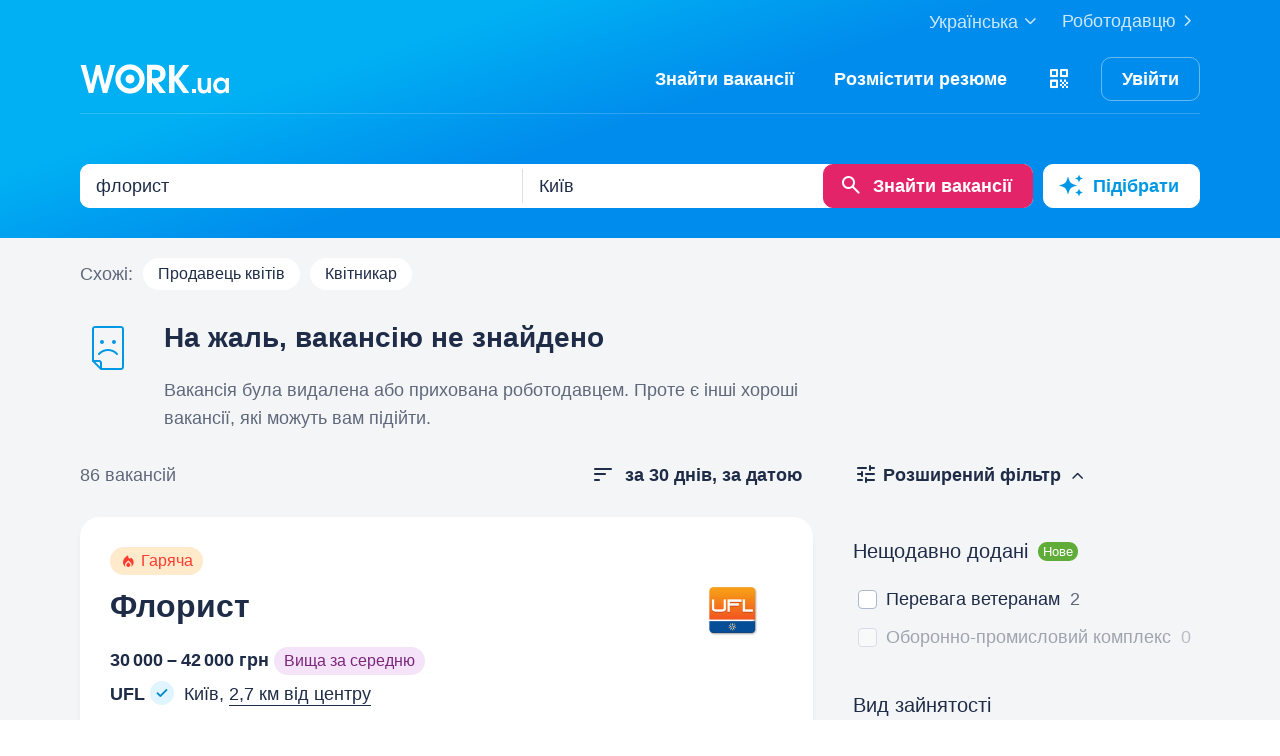

--- FILE ---
content_type: text/html; charset=UTF-8
request_url: https://www.work.ua/jobs-kyiv-%D1%84%D0%BB%D0%BE%D1%80%D0%B8%D1%81%D1%82/?job_removed=1
body_size: 47266
content:
<!DOCTYPE html>
<html xmlns="http://www.w3.org/1999/xhtml" xmlns:fb="http://ogp.me/ns/fb#" xml:lang="uk" lang="uk">
<head>
    <meta http-equiv="Content-Type" content="text/html; charset=UTF-8">
    <meta name="Keywords" content="робота в києві, робота, робота в україні, вакансії, резюме, кандидати, пошук роботи, шукаю роботу, роботодавці, підбір персоналу, work ua, ворк юа">
    <meta name="Description" content="86 вакансій по запиту 'флорист' у Києві на Work.ua. Пошук роботи і вакансій в сфері 'Дизайн, творчість'.  Знайти роботу у Києві на Work.ua тепер просто!">
    <meta http-equiv="content-language" content="uk">

    <meta http-equiv="Pragma" content="no-cache">
    <meta http-equiv="no-cache">
    <meta http-equiv="Expires" content="-1">
    <meta http-equiv="Cache-Control" content="no-cache">
    <meta name = "format-detection" content = "telephone=no">

    <meta name="viewport" content="width=device-width, initial-scale=1.0, maximum-scale=1.0">

    <meta http-equiv="X-UA-Compatible" content="IE=edge">

    <meta name="theme-color" content="#ffffff">

    <meta name="twitter:card" content="summary_large_image">
    <meta name="twitter:site" content="@workuamedia">

    <meta property="og:url" content="https://www.work.ua/jobs-kyiv-%D1%84%D0%BB%D0%BE%D1%80%D0%B8%D1%81%D1%82/">
    <meta property="og:title" content="Вакансії за запитом «флорист» у Києві">
    <meta property="og:description" content="Вакансії в розділі Дизайн, творчість. Пошук за запитом, підбір вакансій за параметрами і розсилка свіжих вакансій.">
    <meta property="og:image" content="https://st.work.ua/i/og/workua-logo.png">
    <meta property="og:type" content="article">
            <meta property="og:image:width" content="1200">
        <meta property="og:image:height" content="630">
    
            <meta property="og:locale" content="uk_UA">
                    <meta property="og:locale:alternate" content="ru_RU">
                    <meta property="og:locale:alternate" content="en_US">
                <meta name="msapplication-config" content="//st.work.ua/browser/ie/browserconfig.xml?v2=1">

    
    <title>Робота: флорист у Києві. Вакансії і робота — Work.ua</title>

    <script>
dataLayer=[{userType:'jobseeker.potential',ourJobseeker:'no'}];
(function(w,d,s,l,i){w[l]=w[l]||[];w[l].push({'gtm.start':new Date().getTime(),event:'gtm.js'});var f=d.getElementsByTagName(s)[0],
j=d.createElement(s),dl=l!='dataLayer'?'&l='+l:'';j.async=true;j.src='//www.googletagmanager.com/gtm.js?id='+i+dl;
f.parentNode.insertBefore(j,f);})(window,document,'script','dataLayer','GTM-W6CVFN');
</script>

    <link rel="shortcut icon" href="//st.work.ua/browser/favicon.ico?v2=1">
    <link rel="apple-touch-icon" sizes="60x60" href="//st.work.ua/browser/safari/apple-touch-icon-60x60.png?v=1">
    <link rel="apple-touch-icon" sizes="76x76" href="//st.work.ua/browser/safari/apple-touch-icon-76x76.png?v=1">
    <link rel="apple-touch-icon" sizes="120x120" href="//st.work.ua/browser/safari/apple-touch-icon-120x120.png?v=1">
    <link rel="apple-touch-icon" sizes="152x152" href="//st.work.ua/browser/safari/apple-touch-icon-152x152.png?v=1">
    <link rel="apple-touch-icon" sizes="167x167" href="//st.work.ua/browser/safari/apple-touch-icon-167x167.png?v=1">
    <link rel="apple-touch-icon" sizes="180x180" href="//st.work.ua/browser/safari/apple-touch-icon-180x180.png?v=1">
    <link rel="mask-icon" href="//st.work.ua/browser/safari/website_icon.svg?v2=1" color="#00a1f1">

        <link href="//st.work.ua/css/bootstrap/lazysizes-min_1768918216.css" rel="stylesheet">
    <script defer="defer" src="//st.work.ua/js/lazysizes/lazysizes-min_1733834145.js"></script>

        <script>if(!(window.globalThis&&Object.fromEntries&&String.prototype.replaceAll&&Object.hasOwn)){document.write(`<script src="//st.work.ua/js/polyfills_1699273747.js"></${"scr"+"ipt"}>`)}</script>
    <script defer="defer" type="module" crossorigin src="//st.work.ua/react/react-root-Dlj-Jibq.js"></script>

        
    
                        <style>@font-face{font-display:block;font-family:glyphicons-work;src:url(//st.work.ua/fonts/glyphicons-work/glyphicons-work1.eot?v=118);src:url(//st.work.ua/fonts/glyphicons-work/glyphicons-work1.eot?v=118#iefix) format('embedded-opentype'),url(//st.work.ua/fonts/glyphicons-work/glyphicons-work1.woff?v=118) format('woff'),url(//st.work.ua/fonts/glyphicons-work/glyphicons-work1.ttf?v=118) format('truetype'),url(//st.work.ua/fonts/glyphicons-work/glyphicons-work1.svg?v=118#glyphicons-work) format('svg')}.glyphicon{position:relative;top:3px;display:inline-block;font-family:glyphicons-work;font-style:normal;font-weight:400;line-height:1;-webkit-font-smoothing:antialiased;-moz-osx-font-smoothing:grayscale}.glyphicon-add:before{content:"\e901"}.glyphicon-anonymous:before{content:"\e902"}.glyphicon-bag:before{content:"\e966"}.glyphicon-bookmark:before{content:"\e905"}.glyphicon-bookmark-full:before{content:"\e904"}.glyphicon-bust:before{content:"\e967"}.glyphicon-bust-circle:before{content:"\e906"}.glyphicon-cached:before{content:"\e907"}.glyphicon-chevron-down:before{content:"\e90f"}.glyphicon-chevron-left:before{content:"\e913"}.glyphicon-chevron-right:before{content:"\e914"}.glyphicon-chevron-up:before{content:"\e915"}.glyphicon-cog:before{content:"\e891"}.glyphicon-comment:before{content:"\e912"}.glyphicon-company:before{content:"\e91d"}.glyphicon-confirmed:before{content:"\e890"}.glyphicon-copy:before{content:"\e940"}.glyphicon-disability:before{content:"\e91f"}.glyphicon-download:before{content:"\e920"}.glyphicon-employees:before{content:"\e941"}.glyphicon-eye:before{content:"\e965"}.glyphicon-facebook:before{content:"\e895"}.glyphicon-filters:before{content:"\e922"}.glyphicon-flame:before{content:"\e923"}.glyphicon-flame-circle:before{content:"\e970"}.glyphicon-geolocation:before{content:"\e924"}.glyphicon-globe:before{content:"\e925"}.glyphicon-heart:before{content:"\e916"}.glyphicon-hide:before{content:"\e926"}.glyphicon-hryvnia-fill:before{content:"\e927"}.glyphicon-info-sign:before{content:"\e908"}.glyphicon-instagram:before{content:"\e968"}.glyphicon-key:before{content:"\e969"}.glyphicon-letter:before{content:"\e909"}.glyphicon-lightning:before{content:"\e892"}.glyphicon-lightning-full:before{content:"\e928"}.glyphicon-linkedin:before{content:"\e883"}.glyphicon-lock:before{content:"\e938"}.glyphicon-lock-open:before{content:"\e96d"}.glyphicon-man:before{content:"\e889"}.glyphicon-map-marker:before{content:"\e929"}.glyphicon-menu:before{content:"\e92b"}.glyphicon-menu-horizontal:before{content:"\e943"}.glyphicon-minus:before{content:"\e885"}.glyphicon-notifications:before{content:"\e92d"}.glyphicon-notifications-hide:before{content:"\e911"}.glyphicon-paperclip:before{content:"\e896"}.glyphicon-pencil:before{content:"\e92e"}.glyphicon-phone:before{content:"\e917"}.glyphicon-phone-disabled:before{content:"\e945"}.glyphicon-photocam:before{content:"\e93d"}.glyphicon-photocam-add:before{content:"\e944"}.glyphicon-plus:before{content:"\e946"}.glyphicon-plus-circle:before{content:"\e94d"}.glyphicon-re:before{content:"\e92f"}.glyphicon-remote:before{content:"\e930"}.glyphicon-remove:before{content:"\e919"}.glyphicon-restore:before{content:"\e931"}.glyphicon-resume:before{content:"\e932"}.glyphicon-search:before{content:"\e91a"}.glyphicon-send:before{content:"\e90b"}.glyphicon-shopping-cart:before{content:"\e933"}.glyphicon-sort:before{content:"\e884"}.glyphicon-sort-left:before{content:"\e934"}.glyphicon-star:before{content:"\e886"}.glyphicon-star-half:before{content:"\e894"}.glyphicon-star-outline:before{content:"\e887"}.glyphicon-stop:before{content:"\e893"}.glyphicon-telegram:before{content:"\e910"}.glyphicon-tick:before{content:"\e91b"}.glyphicon-time:before{content:"\e898"}.glyphicon-transition:before{content:"\e939"}.glyphicon-threads:before{content:"\e899"}.glyphicon-viber-full:before{content:"\e900"}.glyphicon-viber:before{content:"\e903"}.glyphicon-videocam:before{content:"\e93e"}.glyphicon-warning-sign:before{content:"\e936"}.glyphicon-white-heart:before{content:"\e937"}.glyphicon-woman:before{content:"\e888"}.glyphicon-youtube:before{content:"\e897"}.glyphicon-clock-left:before{content:"\e90a"}.glyphicon-coat-of-arms:before{content:"\e90c"}.glyphicon-email:before{content:"\e90d"}.glyphicon-language:before{content:"\e90e"}.glyphicon-print:before{content:"\e918"}.glyphicon-tryzub:before{content:"\e91c"}.glyphicon-tryzub-shield:before{content:"\e935"}.glyphicon-cron:before{content:"\e91e"}.glyphicon-error:before{content:"\e921"}.glyphicon-meeting:before{content:"\e92a"}.glyphicon-pdf:before{content:"\e93a"}.glyphicon-delete:before{content:"\e93b"}.glyphicon-notifications-active:before{content:"\e93c"}.glyphicon-autoplay:before{content:"\e93f"}.glyphicon-arrow-upward:before{content:"\e942"}.glyphicon-book:before{content:"\e947"}.glyphicon-comment-fill:before{content:"\e948"}.glyphicon-share:before{content:"\e949"}.glyphicon-link:before{content:"\e94b"}.glyphicon-visibility:before{content:"\e94a"}.glyphicon-business-center:before{content:"\e94c"}.glyphicon-move:before{content:"\e94e"}.glyphicon-comparison:before{content:"\e94f"}.glyphicon-format-mark:before{content:"\e950"}.glyphicon-upload:before{content:"\e951"}.glyphicon-tiktok:before{content:"\e952"}.glyphicon-deferment:before{content:"\e953"}.glyphicon-thumb-up:before{content:"\e954"}.glyphicon-notifications-stroke:before{content:"\e955"}.glyphicon-get-app:before{content:"\e956"}.glyphicon-qr-code:before{content:"\e957"}.glyphicon-app-store-small:before{content:"\e958"}.glyphicon-priority-for-veterans:before{content:"\e959"}.glyphicon-cup:before{content:"\e95a"}.glyphicon-hryvnia:before{content:"\e95b"}.glyphicon-more-stars:before{content:"\e95c"}.glyphicon-event:before{content:"\e95d"}.glyphicon-format:before{content:"\e95e"}.glyphicon-person-check:before{content:"\e95f"}.glyphicon-calendar:before{content:"\e960"}.glyphicon-person-cancel:before{content:"\e961"}.glyphicon-volunteer:before{content:"\e962"}.glyphicon-diamond:before{content:"\e963"}.glyphicon-add-resume:before{content:"\e964"}.glyphicon-proposals:before{content:"\e96b"}.glyphicon-selected-channels:before{content:"\e96a"}.glyphicon-location:before{content:"\e96c"}.glyphicon-people:before{content:"\e96e"}.glyphicon-map-marker-outline:before{content:"\e96f"}.glyphicon-achievement-check:before{content:"\e971"}.glyphicon-remote-outline:before{content:"\e972"}.glyphicon-multicolor:before{content:"\e92c";background-size:cover;background-repeat:no-repeat;color:transparent!important}.glyphicon-multicolor.glyphicon-flag:before{background-image:url(//st.work.ua/i/glyphicon_multicolor/glyphicon-flag.svg?v=1)}.glyphicon-multicolor.glyphicon-gpt:before{background-image:url(//st.work.ua/i/glyphicon_multicolor/glyphicon-gpt.svg?v=1)}.glyphicon-multicolor.glyphicon-google-calendar:before{background-image:url(//st.work.ua/i/glyphicon_multicolor/glyphicon-google-calendar.svg?v=1)}.glyphicon-multicolor.glyphicon-google-play-small:before{background-image:url(//st.work.ua/i/glyphicon_multicolor/glyphicon-google-play-small.svg?v=1)}.glyphicon-multicolor.glyphicon-priority-for-veterans-g:before{background-image:url(//st.work.ua/i/glyphicon_multicolor/glyphicon-priority-for-veterans-g.svg?v=1)}.glyphicon-multicolor.glyphicon-info-player:before{background-image:url(//st.work.ua/i/glyphicon_multicolor/glyphicon-info-player.svg?v=1)}.glyphicon-multicolor.glyphicon-social-instagram:before{background-image:url(//st.work.ua/i/glyphicon_multicolor/social/glyphicon-social-instagram.svg?v=1)}.glyphicon-multicolor.glyphicon-social-linkedin:before{background-image:url(//st.work.ua/i/glyphicon_multicolor/social/glyphicon-social-linkedin.svg?v=1)}.glyphicon-multicolor.glyphicon-social-threads:before{background-image:url(//st.work.ua/i/glyphicon_multicolor/social/glyphicon-social-threads.svg?v=1)}.glyphicon-multicolor.glyphicon-social-youtube:before{background-image:url(//st.work.ua/i/glyphicon_multicolor/social/glyphicon-social-youtube.svg?v=1)}.glyphicon-multicolor.glyphicon-social-google:before{background-image:url(//st.work.ua/i/glyphicon_multicolor/social/glyphicon-social-google.svg?v=1)}.glyphicon-multicolor.glyphicon-social-apple:before{background-image:url(//st.work.ua/i/glyphicon_multicolor/social/glyphicon-social-apple.svg?v=1)}.glyphicon-multicolor.glyphicon-social-tiktok:before{background-image:url(//st.work.ua/i/glyphicon_multicolor/social/glyphicon-social-tiktok.svg?v=1)}.glyphicon-multicolor.glyphicon-social-circle-telegram:before{background-image:url(//st.work.ua/i/glyphicon_multicolor/social/circle/glyphicon-social-circle-telegram.svg?v=1)}.glyphicon-multicolor.glyphicon-social-circle-facebook:before{background-image:url(//st.work.ua/i/glyphicon_multicolor/social/circle/glyphicon-social-circle-facebook.svg?v=1)}.glyphicon-multicolor.glyphicon-social-circle-viber:before{background-image:url(//st.work.ua/i/glyphicon_multicolor/social/circle/glyphicon-social-circle-viber.svg?v=1)}.glyphicon-multicolor.glyphicon-social-circle-whatsapp:before{background-image:url(//st.work.ua/i/glyphicon_multicolor/social/circle/glyphicon-social-circle-whatsapp.svg?v=1)}.glyphicon-multicolor.glyphicon-gradient-description:before{background-image:url(//st.work.ua/i/react/registration_wizard/split-d4/description.svg?v=1)}.glyphicon-multicolor.glyphicon-gradient-group:before{background-image:url(//st.work.ua/i/react/registration_wizard/split-d4/group.svg?v=1)}.glyphicon-multicolor.glyphicon-gradient-person:before{background-image:url(//st.work.ua/i/react/registration_wizard/split-d4/person_check.svg?v=1)}.glyphicon-multicolor.glyphicon-gradient-schedule:before{background-image:url(//st.work.ua/i/react/registration_wizard/split-d4/schedule.svg?v=1)}.glyph svg{display:inline-block;width:1em;height:1em;stroke-width:0;stroke:currentColor;fill:currentColor}body{display:flex;min-width:320px;min-height:100vh;position:relative;flex-direction:column}@media (max-width:767px){body{font-size:16px;line-height:24px}}body.mceContentBody{display:block}body #center{flex:1}body footer{margin-top:auto}@media (max-width:767px){.row{margin-left:-15px!important;margin-right:-15px!important}}@media (max-width:767px){.container,[class^=col-]{padding-left:15px!important;padding-right:15px!important}}a{color:#1f2c47;text-decoration-line:underline;text-underline-offset:1.5px;text-underline-position:under;text-decoration-thickness:.5px}a:hover{outline:0;color:#0098e5}a:focus-visible{border-radius:5px;outline-offset:2px;outline:2px solid #0094df}a.text-warning:hover{color:#0098e5}.panel{font-size:16px;margin-bottom:40px;border-radius:0}.panel-body a{display:block;padding:10px 15px}.panel-body a u{text-decoration:none}.panel-body a:hover{text-decoration:none}.panel-body a:hover b,.panel-body a:hover u{text-decoration-line:underline;text-underline-offset:1.5px;text-underline-position:under;text-decoration-thickness:.5px}.panel-body a.text-orange:hover{text-decoration-line:underline;text-underline-offset:1.5px;text-underline-position:under;text-decoration-thickness:.5px}.panel-hot{overflow:hidden;background-color:#fff0e0;border-radius:20px;font-size:18px}.panel-hot .panel-heading{color:#fff;padding:20px 30px;background-color:#eb8900}.panel-hot .panel-body a{margin-top:-1px;color:#80500f;text-decoration:none;border:1px solid rgba(128,80,15,.1);padding:20px 30px}.panel-hot .panel-body li:last-child a{border-radius:0 0 20px 20px}.panel-jobs .panel-body ul li a,.panel-jobs .panel-footer,.panel-jobs .panel-heading{padding:20px 30px}@media (max-width:767px){.panel-jobs .panel-body ul li a,.panel-jobs .panel-footer,.panel-jobs .panel-heading{padding:15px 20px}}.panel-jobs .panel-body hr{margin:0 30px}@media (max-width:767px){.panel-jobs .panel-body hr{margin:0 20px}}.panel.panel-custom{font-size:18px}.panel-title.collapsed .glyphicon{transform:rotate(180deg)}.panel-title:focus{text-decoration:none}@media (max-width:767px){.panel-collapse-alert{margin-left:-20px;margin-right:-20px}.panel-collapse-alert .alert{margin-left:0;margin-right:0}.panel-collapse-alert .panel-content{padding-left:20px;padding-right:20px}}.online-pulse{display:inline-block;width:8px;height:8px;margin-right:5px;border-radius:50%;background-color:#e3f3d9;-webkit-box-shadow:0 0 0 0 rgba(227,243,217,0);-moz-box-shadow:0 0 0 0 rgba(227,243,217,0);box-shadow:0 0 0 0 rgba(227,243,217,0);animation:pulse 4s infinite;animation-delay:5s}@keyframes pulse{0%{-webkit-box-shadow:0 0 0 0 rgba(227,243,217,.7);-moz-box-shadow:0 0 0 0 rgba(227,243,217,.7);box-shadow:0 0 0 0 rgba(227,243,217,.7)}50%{-webkit-box-shadow:0 0 0 5px #e3f3d9;-moz-box-shadow:0 0 0 5px #e3f3d9;box-shadow:0 0 0 5px rgba(227,243,217,0)}100%{-webkit-box-shadow:0 0 0 0 rgba(227,243,217,0);-moz-box-shadow:0 0 0 0 rgba(227,243,217,0);box-shadow:0 0 0 0 rgba(227,243,217,0)}}.modal-install-app .modal-content{padding:30px 20px}.modal-install-app p{font-size:14px;line-height:22px}.modal-install-app .btn-downl-default .btn{background-color:#000;border:1px solid #000}.modal-install-app .b-mobile-app-footer:before{display:block;height:220px}@media (orientation:landscape){.modal-install-app .b-mobile-app-footer:before{display:none}}.modal-install-app-close{padding-top:20px}.modal-install-app-close:before{display:block;content:'';position:absolute;left:50%;transform:translateX(-50%);top:10px;width:36px;height:3px;background-color:rgba(31,44,71,.15);border-radius:5px}.gamification-progress{width:100px;height:100px}@media (max-width:767px){.gamification-progress-content{flex-wrap:wrap}.gamification-progress-content h4{font-size:20px}}.gamification-progress-text{position:absolute;top:35px;font-size:24px;font-weight:700}.target-sm{width:16px;height:16px;background:url(//st.work.ua/i/target.svg?v=4) no-repeat;background-size:contain}a#logo,a#logo-emp-en,a#logo-emp-ru,a#logo-emp-ua,a.logo,a.logo-emp-en,a.logo-emp-ru,a.logo-emp-ua{width:150px;display:block;position:relative;background-size:150px 30px;background-repeat:no-repeat}a#logo-emp-en.no-text,a#logo-emp-ru.no-text,a#logo-emp-ua.no-text,a#logo.no-text,a.logo-emp-en.no-text,a.logo-emp-ru.no-text,a.logo-emp-ua.no-text,a.logo.no-text{width:90px;height:18px;background-size:90px 18px}a#logo-emp-en.no-text:after,a#logo-emp-ru.no-text:after,a#logo-emp-ua.no-text:after,a#logo.no-text:after,a.logo-emp-en.no-text:after,a.logo-emp-ru.no-text:after,a.logo-emp-ua.no-text:after,a.logo.no-text:after{display:none!important}a#logo,a.logo{height:68px;background-image:url(//st.work.ua/i/work-ua-job.svg?v=6);background-position:center}@media (max-width:767px){a#logo,a.logo{height:66px}}@media (max-width:480px){a#logo{width:40px;background-size:40px 40px;background-image:url(//st.work.ua/i/work-ua-job-mobile.svg?v=6)!important}}a#logo-emp-en,a#logo-emp-ru,a#logo-emp-ua,a.logo-emp-en,a.logo-emp-ru,a.logo-emp-ua{height:50px;background-image:url(//st.work.ua/i/work-ua-emp.svg?v=6)}@media (max-width:480px){a#logo-emp-en,a#logo-emp-ru,a#logo-emp-ua{width:40px;background-size:40px 40px;background-image:url(//st.work.ua/i/work-ua-emp-mobile.svg?v=6)!important}a#logo-emp-en:after,a#logo-emp-ru:after,a#logo-emp-ua:after{display:none}}a#logo-emp-en::after,a#logo-emp-ru::after,a#logo-emp-ua::after,a.logo-emp-en::after,a.logo-emp-ru::after,a.logo-emp-ua::after{content:"";position:absolute;bottom:0;width:150px;height:17px;background-size:150px 17px;background-repeat:no-repeat}a#logo-emp-ru::after,a.logo-emp-ru::after{background-image:url(//st.work.ua/i/work-ua-emp-text-ru.svg?v=6)}a#logo-emp-ua::after,a.logo-emp-ua::after{background-image:url(//st.work.ua/i/work-ua-emp-text-ua.svg?v=6)}a#logo-emp-en::after,a.logo-emp-en::after{background-image:url(//st.work.ua/i/work-ua-emp-text-en.svg?v=6)}a#logo-emp-en::before,a#logo-emp-ru::before,a#logo-emp-ua::before{content:"";position:absolute;right:-38px;top:-15px;width:70px;height:25px;background-size:70px 25px;background-repeat:no-repeat}@media (max-width:480px){a#logo-emp-en::before,a#logo-emp-ru::before,a#logo-emp-ua::before{top:-3px;right:-32px;width:46px;height:17px;background-size:46px 17px}}a#logo-emp-ru:before,a#logo-emp-ua:before{background-image:url(//st.work.ua/i/info_blocks/ats_promotion/emp-badge-md.svg)}@media (max-width:480px){a#logo-emp-ru:before,a#logo-emp-ua:before{background-image:url(//st.work.ua/i/info_blocks/ats_promotion/emp-badge-xs.svg)}}a#logo-emp-en::before{background-image:url(//st.work.ua/i/info_blocks/ats_promotion/emp-badge-md-en.svg)}@media (max-width:480px){a#logo-emp-en::before{background-image:url(//st.work.ua/i/info_blocks/ats_promotion/emp-badge-xs-en.svg)}}.battery{width:22px;height:10px;position:relative;display:inline-block;background-size:22px 10px;background:url(//st.work.ua/i/battery.svg?v=1) no-repeat}.battery:before{content:"";position:absolute;width:0;height:8px;top:1px;left:1px;border-radius:1px;animation-duration:.5s;animation-delay:.8s;animation-fill-mode:forwards}.battery-green:before{background:#74c241;animation-name:animateGreen}.battery-orange:before{background:#ff9500;animation-name:animateOrange}.battery-red:before{background:#ff3b30;animation-name:animateRed}.battery-union{width:40px;height:56px;background-size:cover;background-repeat:no-repeat;background-image:url(//st.work.ua/i/offer/battery_union.svg)}.battery-union .battery{transform:rotate(270deg)}@keyframes animateRed{from{width:0}to{width:3px}}@keyframes animateOrange{from{width:0}to{width:9px}}@keyframes animateGreen{from{width:0}to{width:18px}}.emoji,.emoji-lg,.emoji-md{display:inline-block;vertical-align:text-top;background-repeat:no-repeat}.emoji{width:20px;height:20px;background-image:url(//st.work.ua/i/emoji/spr_emoji_sm.png?v=2);background-size:473px auto}@media (-webkit-min-device-pixel-ratio:2),(min-resolution:192dpi){.emoji{background-image:url(//st.work.ua/i/emoji/spr_emoji_sm@2x.png?v=2)}}.emoji-muscle{background-position-x:0}.emoji-money-bag{background-position-x:-23px}.emoji-ok-hand{background-position-x:-48px}.emoji-paddle{background-position-x:-71px}.emoji-man-dancing{background-position-x:-95px}.emoji-book{background-position-x:-119px}.emoji-raised-hands{background-position-x:-143px}.emoji-hammer-wrench{background-position-x:-167px}.emoji-page-facing-up{background-position-x:-190px}.emoji-boxing-glove{background-position-x:-214px}.emoji-building-construction{background-position-x:-238px}.emoji-rocket{background-position-x:-262px}.emoji-handshake{background-position-x:-286px}.emoji-calendar{background-position-x:-310px}.emoji-v{background-position-x:-333px}.emoji-duck{background-position-x:-357px}.emoji-heart{background-position-x:-381px}.emoji-telephone-receiver{background-position-x:-405px}.emoji-eyes{background-position-x:-429px}.emoji-crown{background-position-x:-453px}.emoji-md{width:30px;height:30px;background-image:url(//st.work.ua/i/emoji/spr_emoji_md.png?v=5);background-size:521px auto}@media (-webkit-min-device-pixel-ratio:2),(min-resolution:192dpi){.emoji-md{background-image:url(//st.work.ua/i/emoji/spr_emoji_md@2x.png?v=5)}}.emoji-control-knobs{background-position-x:0}.emoji-robot{background-position-x:-38px}.emoji-space-invader{background-position-x:-75px}.emoji-fox{background-position-x:-113px}.emoji-sun{background-position-x:-151px}.emoji-iphone{background-position-x:-189px}.emoji-mag{background-position-x:-226px}.emoji-lock{background-position-x:-264px}.emoji-gear{background-position-x:-301px}.emoji-pencil{background-position-x:-339px}.emoji-sparkles{background-position-x:-375px}.emoji-dizzy{background-position-x:-414px}.emoji-man-coding{background-position-x:-453px}.emoji-schedule{background-position-x:-491px}.emoji-lg{width:37px;height:37px;background-image:url(//st.work.ua/i/emoji/spr_emoji_lg.png?v=3);background-size:621px auto;background-position-y:-2px!important}@media (-webkit-min-device-pixel-ratio:2),(min-resolution:192dpi){.emoji-lg{background-image:url(//st.work.ua/i/emoji/spr_emoji_lg@2x.png?v=3)}}.emoji-lg.emoji-white-check-mark{background-position-x:-9px;background-position-y:-1px!important;width:39px;height:38px}.emoji-lg.emoji-handshake{background-position-x:-57px}.emoji-lg.emoji-file-cabinet{background-position-x:-104px}.emoji-lg.emoji-purse{background-position-x:-152px}.emoji-lg.emoji-eye{background-position-x:-198px}.emoji-lg.emoji-fire{background-position-x:-246px}.emoji-lg.emoji-uniform{background-position-x:-293px}.emoji-lg.emoji-gemstone{background-position-x:-338px}.emoji-lg.emoji-money-mouth{background-position-x:-387px}.emoji-lg.emoji-trophy{background-position-x:-432px;background-position-y:-1px!important;height:38px}.emoji-lg.emoji-candy{background-position-x:-480px}.emoji-lg.emoji-female-superhero{background-position-x:-527px}.emoji-lg.emoji-love-letter{background-position-x:-574px}.emoji-single{width:37px;height:37px;display:block;background-size:contain}.emoji-single-sm{width:24px;height:24px}.emoji-single-xs{width:20px;height:20px}.emoji-single.inline-block{display:inline-block}.gamification-progress .emoji-single{position:absolute;top:50%;left:50%;transform:translate(-50%,-50%)}.emoji-single-handshake{background-image:url(//st.work.ua/i/emoji/single/handshake.png?v=3)}@media (-webkit-min-device-pixel-ratio:2),(min-resolution:192dpi){.emoji-single-handshake{background-image:url(//st.work.ua/i/emoji/single/handshake@2x.png?v=3)}}.emoji-single-martial_arts_uniform{background-image:url(//st.work.ua/i/emoji/single/martial_arts_uniform.png?v=3)}@media (-webkit-min-device-pixel-ratio:2),(min-resolution:192dpi){.emoji-single-martial_arts_uniform{background-image:url(//st.work.ua/i/emoji/single/martial_arts_uniform@2x.png?v=3)}}.emoji-single-muscle{background-image:url(//st.work.ua/i/emoji/single/muscle.png?v=3)}@media (-webkit-min-device-pixel-ratio:2),(min-resolution:192dpi){.emoji-single-muscle{background-image:url(//st.work.ua/i/emoji/single/muscle@2x.png?v=3)}}.emoji-single-ok_hand{background-image:url(//st.work.ua/i/emoji/single/ok_hand.png?v=3)}@media (-webkit-min-device-pixel-ratio:2),(min-resolution:192dpi){.emoji-single-ok_hand{background-image:url(//st.work.ua/i/emoji/single/ok_hand@2x.png?v=3)}}.emoji-single-plus_1{background-image:url(//st.work.ua/i/emoji/single/plus_1.png?v=3)}@media (-webkit-min-device-pixel-ratio:2),(min-resolution:192dpi){.emoji-single-plus_1{background-image:url(//st.work.ua/i/emoji/single/plus_1@2x.png?v=3)}}.emoji-single-sunglasses{background-image:url(//st.work.ua/i/emoji/single/sunglasses.png?v=3)}@media (-webkit-min-device-pixel-ratio:2),(min-resolution:192dpi){.emoji-single-sunglasses{background-image:url(//st.work.ua/i/emoji/single/sunglasses@2x.png?v=3)}}.emoji-single-tada{background-image:url(//st.work.ua/i/emoji/single/tada.png?v=3)}@media (-webkit-min-device-pixel-ratio:2),(min-resolution:192dpi){.emoji-single-tada{background-image:url(//st.work.ua/i/emoji/single/tada@2x.png?v=3)}}.emoji-single-the_horns{background-image:url(//st.work.ua/i/emoji/single/the_horns.png?v=3)}@media (-webkit-min-device-pixel-ratio:2),(min-resolution:192dpi){.emoji-single-the_horns{background-image:url(//st.work.ua/i/emoji/single/the_horns@2x.png?v=3)}}.emoji-single-trophy{background-image:url(//st.work.ua/i/emoji/single/trophy.png?v=3)}@media (-webkit-min-device-pixel-ratio:2),(min-resolution:192dpi){.emoji-single-trophy{background-image:url(//st.work.ua/i/emoji/single/trophy@2x.png?v=3)}}.emoji-single-v{background-image:url(//st.work.ua/i/emoji/single/v.png?v=3)}@media (-webkit-min-device-pixel-ratio:2),(min-resolution:192dpi){.emoji-single-v{background-image:url(//st.work.ua/i/emoji/single/v@2x.png?v=3)}}.emoji-single-clipboard{background-image:url(//st.work.ua/i/emoji/single/clipboard.png?v=3)}@media (-webkit-min-device-pixel-ratio:2),(min-resolution:192dpi){.emoji-single-clipboard{background-image:url(//st.work.ua/i/emoji/single/clipboard@2x.png?v=3)}}.emoji-single-waving_hand{background-image:url(//st.work.ua/i/emoji/single/waving_hand.png?v=3)}@media (-webkit-min-device-pixel-ratio:2),(min-resolution:192dpi){.emoji-single-waving_hand{background-image:url(//st.work.ua/i/emoji/single/waving_hand@2x.png?v=3)}}.emoji-single-flag{background-image:url(//st.work.ua/i/emoji/single/flag.png?v=3)}@media (-webkit-min-device-pixel-ratio:2),(min-resolution:192dpi){.emoji-single-flag{background-image:url(//st.work.ua/i/emoji/single/flag@2x.png?v=3)}}.emoji-single-heart_ua{background-image:url(//st.work.ua/i/emoji/single/heart_ua.png?v=3)}@media (-webkit-min-device-pixel-ratio:2),(min-resolution:192dpi){.emoji-single-heart_ua{background-image:url(//st.work.ua/i/emoji/single/heart_ua@2x.png?v=3)}}.emoji-single-bag{background-image:url(//st.work.ua/i/emoji/single/bag.png?v=3)}@media (-webkit-min-device-pixel-ratio:2),(min-resolution:192dpi){.emoji-single-bag{background-image:url(//st.work.ua/i/emoji/single/bag@2x.png?v=3)}}.emoji-single-mag{background-image:url(//st.work.ua/i/emoji/single/mag.png?v=3)}@media (-webkit-min-device-pixel-ratio:2),(min-resolution:192dpi){.emoji-single-mag{background-image:url(//st.work.ua/i/emoji/single/mag@2x.png?v=3)}}.emoji-single-notebook{background-image:url(//st.work.ua/i/emoji/single/notebook.png?v=3)}@media (-webkit-min-device-pixel-ratio:2),(min-resolution:192dpi){.emoji-single-notebook{background-image:url(//st.work.ua/i/emoji/single/notebook@2x.png?v=3)}}.emoji-single-put{background-image:url(//st.work.ua/i/emoji/single/put.png?v=3)}@media (-webkit-min-device-pixel-ratio:2),(min-resolution:192dpi){.emoji-single-put{background-image:url(//st.work.ua/i/emoji/single/put@2x.png?v=3)}}.emoji-single-exit_russia{background-image:url(//st.work.ua/i/emoji/single/exit_russia.png?v=3)}@media (-webkit-min-device-pixel-ratio:2),(min-resolution:192dpi){.emoji-single-exit_russia{background-image:url(//st.work.ua/i/emoji/single/exit_russia@2x.png?v=3)}}.emoji-single-opendatabot{background-image:url(//st.work.ua/i/emoji/single/opendatabot.png?v=3)}@media (-webkit-min-device-pixel-ratio:2),(min-resolution:192dpi){.emoji-single-opendatabot{background-image:url(//st.work.ua/i/emoji/single/opendatabot@2x.png?v=3)}}.emoji-single-sleep{background-image:url(//st.work.ua/i/emoji/single/sleep.png?v=3)}@media (-webkit-min-device-pixel-ratio:2),(min-resolution:192dpi){.emoji-single-sleep{background-image:url(//st.work.ua/i/emoji/single/sleep@2x.png?v=3)}}.emoji-single-holy{background-image:url(//st.work.ua/i/emoji/single/holy.png?v=3)}@media (-webkit-min-device-pixel-ratio:2),(min-resolution:192dpi){.emoji-single-holy{background-image:url(//st.work.ua/i/emoji/single/holy@2x.png?v=3)}}.emoji-single-muscle_right{background-image:url(//st.work.ua/i/emoji/single/muscle_right.png?v=3)}@media (-webkit-min-device-pixel-ratio:2),(min-resolution:192dpi){.emoji-single-muscle_right{background-image:url(//st.work.ua/i/emoji/single/muscle_right@2x.png?v=3)}}.onboarding-scenario-header .emoji-single{display:inline-block}.js-army-privacy .emoji-single{width:28px;height:28px;top:2px}@media (max-width:767px){.js-army-privacy .emoji-single{width:22px;height:22px}}.filters-block,.filters-sort-block{position:static;top:0;left:0;width:100%;height:100%}@media (max-width:991px){.filters-block .filters-controls,.filters-sort-block .filters-controls{position:absolute;top:0;left:0;bottom:82px;width:100%;overflow-y:auto;overflow-x:hidden;-webkit-overflow-scrolling:touch}}.filters-block .filters-controls-container,.filters-sort-block .filters-controls-container{max-width:730px}@media (max-width:991px){.filters-block .filters-controls-container,.filters-sort-block .filters-controls-container{margin:0 auto;padding:0 15px 20px 15px}}.filters-block .filters-controls-container .link-close,.filters-sort-block .filters-controls-container .link-close{position:static;margin:0;padding:0;width:auto;height:auto}.filters-block .filters-controls-container .h5,.filters-sort-block .filters-controls-container .h5{margin-bottom:10px}.filters-block.loading,.filters-sort-block.loading{opacity:.4}.filters-block .loading-block,.filters-sort-block .loading-block{position:absolute;width:100%;height:100%;z-index:11}.filters-block .form-group select.form-control,.filters-sort-block .form-group select.form-control{width:150px}.filters-block .form-group span.small,.filters-sort-block .form-group span.small{width:30px}.filters-block .checkbox,.filters-block .radio,.filters-sort-block .checkbox,.filters-sort-block .radio{margin:10px 0}.filters-block .checkbox label,.filters-block .radio label,.filters-sort-block .checkbox label,.filters-sort-block .radio label{display:block}.filters-block .checkbox input[type=checkbox],.filters-block .checkbox input[type=radio],.filters-block .radio input[type=checkbox],.filters-block .radio input[type=radio],.filters-sort-block .checkbox input[type=checkbox],.filters-sort-block .checkbox input[type=radio],.filters-sort-block .radio input[type=checkbox],.filters-sort-block .radio input[type=radio]{margin:4.5px}@media (max-width:767px){.filters-block .checkbox input[type=checkbox],.filters-block .checkbox input[type=radio],.filters-block .radio input[type=checkbox],.filters-block .radio input[type=radio],.filters-sort-block .checkbox input[type=checkbox],.filters-sort-block .checkbox input[type=radio],.filters-sort-block .radio input[type=checkbox],.filters-sort-block .radio input[type=radio]{margin:2.5px}}.filters-block .additional-filter .dropdown,.filters-block .additional-filter .h5,.filters-sort-block .additional-filter .dropdown,.filters-sort-block .additional-filter .h5{display:inline-block}.filters-block .card-bottom,.filters-sort-block .card-bottom{position:absolute;bottom:0;left:0;width:100%;margin:0;text-align:center;z-index:6}.filters-block .card-bottom .controls,.filters-sort-block .card-bottom .controls{display:inline-block;padding-top:20px}.filters-block .card-bottom .controls .text-muted,.filters-sort-block .card-bottom .controls .text-muted{margin-right:10px}.filters-block .card-bottom .controls .btn,.filters-sort-block .card-bottom .controls .btn{width:100%}.filters-block .card-bottom-job,.filters-block .card-bottom-resumes,.filters-sort-block .card-bottom-job,.filters-sort-block .card-bottom-resumes{bottom:30px;border-radius:0;padding:15px;-webkit-box-shadow:0 -5px 15px -5px rgba(0,0,0,.1);-moz-box-shadow:0 -5px 15px -5px rgba(0,0,0,.1);box-shadow:0 -5px 15px -5px rgba(0,0,0,.1)}.filter-reset{font-size:16px;white-space:nowrap}.disconnect-alert{display:none}.disconnect-alert .alert{margin-bottom:0}.disconnect .filter-labels,.disconnect .filters-controls{display:none}@media (min-width:992px){.disconnect .filter-labels{display:block}}.disconnect .disconnect-alert{display:block}.input-search-agencies{width:430px;float:left}@media (min-width:768px) and (max-width:1199px){.input-search-agencies{width:400px}}@media (max-width:991px){.input-search-agencies{width:460px}}@media (max-width:767px){.input-search-agencies{float:none;width:100%}}.highlight-result{background-color:rgba(255,255,204,.8)!important}.image-emblems{background-image:url(//st.work.ua/i/emblems-1.png?v=4)}.image-emblems-vinnytsya{background-position:0 0}.image-emblems-lutsk{background-position:0 -85px}.image-emblems-dnipro{background-position:0 -170px}.image-emblems-donetsk{background-position:0 -255px}.image-emblems-zhytomyr{background-position:0 -340px}.image-emblems-uzhhorod{background-position:0 -425px}.image-emblems-zaporizhzhya{background-position:0 -510px}.image-emblems-ivano-frankivsk{background-position:0 -595px}.image-emblems-kyiv{background-position:0 -680px}.image-emblems-kropyvnytskyi{background-position:0 -765px}.image-emblems-simferopol{background-position:0 -850px}.image-emblems-luhansk{background-position:0 -935px}.image-emblems-lviv{background-position:0 -1020px}.image-emblems-mykolaiv_nk{background-position:0 -1105px}.image-emblems-odesa{background-position:0 -1190px}.image-emblems-poltava{background-position:0 -1275px}.image-emblems-rivne{background-position:0 -1360px}.image-emblems-sumy{background-position:0 -1445px}.image-emblems-ternopil{background-position:0 -1530px}.image-emblems-kharkiv{background-position:0 -1615px}.image-emblems-kherson{background-position:0 -1700px}.image-emblems-khmelnytskyi{background-position:0 -1785px}.image-emblems-cherkasy{background-position:0 -1865px}.image-emblems-chernihiv{background-position:0 -1950px}.image-emblems-chernivtsi_cv{background-position:0 -2035px}.image-emblems-armed-forces{background-image:url(//st.work.ua/i/armed-forces.svg)}.emblems-search-by-cities a{display:block;margin:10px 0;text-align:center}.emblems-search-by-cities a div{margin-left:auto;margin-right:auto}.emblems-search-by-cities a span:not(.text-default-7){text-decoration-line:underline;text-underline-offset:1.5px;text-underline-position:under;text-decoration-thickness:.5px}.emblems-search-by-cities a:hover{text-decoration:none}.emblems-search-by-cities a:hover span{text-decoration:none}.emblems-by-cities a{display:flex;align-items:center;flex-direction:column}.preview-img{float:right;margin:0 0 20px 20px}@media (max-width:767px){.preview-img{float:none;margin:0 0 10px 0}}.preview-img-photo{object-fit:cover}@media (max-width:767px){.preview-img-photo{width:60px;height:auto}}@media (max-width:767px){.preview-img-logo{width:80px;height:auto}}@keyframes slide-in-out{0%{transform:translateX(100%)}50%{transform:translateX(calc(-80% + 20px))}70%{transform:translateX(calc(-80% + 20px))}100%{transform:translateX(0)}}.block-fast-filters{position:relative;margin:0 -5px}.block-fast-filters .fast-filters-wrap{position:relative;overflow:hidden;margin-left:-5px;padding-left:5px}.block-fast-filters ul{overflow-y:auto;margin:0 0 0 -10px;overflow-scrolling:touch;padding:10px 5px 10px 15px;-webkit-overflow-scrolling:touch;scrollbar-width:none;-ms-overflow-style:none;-ms-overflow-style:-ms-autohiding-scrollbar}.block-fast-filters ul::-webkit-scrollbar{display:none}.block-fast-filters ul li{padding:0;-webkit-border-radius:15px;-moz-border-radius:15px;border-radius:15px;margin:0 10px 0 0}.block-fast-filters ul li label{cursor:pointer;position:relative;padding:10px;font-weight:400;-webkit-border-radius:15px;-moz-border-radius:15px;border-radius:15px;width:136px;max-width:100%;min-height:120px;height:100%;font-size:16px;line-height:19px;border:1px solid #fff;background-color:#fff;-webkit-box-shadow:0 0 15px 0 rgba(31,44,71,.05);-moz-box-shadow:0 0 15px 0 rgba(31,44,71,.05);box-shadow:0 0 15px 0 rgba(31,44,71,.05)}.block-fast-filters ul li label:focus{outline:0!important}.block-fast-filters ul li label:focus-visible{outline-offset:2px!important;outline:2px solid #0094df!important}@media (min-width:768px){.block-fast-filters ul li label:hover{background:linear-gradient(309.01deg,rgba(0,161,241,0) 0,rgba(0,161,241,.15) 100%),#fff;border-color:#6ec9f7;-webkit-box-shadow:0 0 15px 0 rgba(31,44,71,.01);-moz-box-shadow:0 0 15px 0 rgba(31,44,71,.01);box-shadow:0 0 15px 0 rgba(31,44,71,.01)}}.block-fast-filters ul li .label{top:12px;right:10px;position:absolute}.block-fast-filters ul li .glyphicon-remove{position:absolute;right:8px;top:8px;background-color:#fff;opacity:0;-webkit-border-radius:10px;-moz-border-radius:10px;border-radius:10px}.block-fast-filters ul li .glyphicon-remove:hover{color:#1f2c47}.block-fast-filters ul li input[type=checkbox]:checked+label{background:linear-gradient(309.01deg,rgba(0,161,241,0) 0,rgba(0,161,241,.85) 100%),#fff;border-color:#6ec9f7;-webkit-box-shadow:0 0 15px 0 rgba(31,44,71,.01);-moz-box-shadow:0 0 15px 0 rgba(31,44,71,.01);box-shadow:0 0 15px 0 rgba(31,44,71,.01)}.block-fast-filters ul li input[type=checkbox]:checked+label .glyphicon-remove{opacity:1}.block-fast-filters ul li input[type=checkbox]:checked+label .glyphicon-remove:hover{color:#fff!important;background-color:#e0f5ff!important}.block-fast-filters ul li input[type=checkbox]:checked+label:hover .glyphicon-remove{color:#1f2c47!important}@media (min-width:768px){.block-fast-filters ul li input[type=checkbox]:checked+label:hover{background:linear-gradient(0deg,#31b3f4,#31b3f4),linear-gradient(309.01deg,rgba(0,161,241,0) 0,rgba(0,161,241,.85) 100%),#fff;border-color:#6ec9f7;-webkit-box-shadow:0 0 15px 0 rgba(31,44,71,.01);-moz-box-shadow:0 0 15px 0 rgba(31,44,71,.01);box-shadow:0 0 15px 0 rgba(31,44,71,.01)}}.block-fast-filters ul li input[type=checkbox]:checked+label .label{display:none!important}.block-fast-filters.is-first{padding:0;margin-bottom:20px;background-color:#e0f5ff;display:inline-flex;align-items:flex-start;-webkit-border-radius:20px;-moz-border-radius:20px;border-radius:20px}.block-fast-filters.is-first .fast-filters-title{display:block}@media (max-width:1199px){.block-fast-filters.is-first{display:flex}}@media (max-width:767px){.block-fast-filters.is-first{display:block;padding-left:5px;-webkit-border-radius:20px 0 0 20px;-moz-border-radius:20px 0 0 20px;border-radius:20px 0 0 20px}}@media (max-width:767px){.block-fast-filters.is-first .fast-filters-wrap{height:140px}.block-fast-filters.is-first #fast_filters{position:absolute;left:0;overflow-y:visible;transform:translateX(100%);animation:slide-in-out 2.1s cubic-bezier(.25,.1,.25,1) forwards;animation-fill-mode:forwards}.block-fast-filters.is-first #fast_filters.animation-end{overflow:auto;position:relative;animation:none;transform:translateX(0)}.block-fast-filters.is-first #fast_filters li{min-height:auto;height:120px}}@media (max-width:767px){.block-fast-filters{margin:0 -15px 0 0}.block-fast-filters ul{margin-left:-20px;padding-left:25px}}.fast-filters-title{max-width:192px;display:none;position:relative;padding:15px 0 0 15px}.fast-filters-title:before{content:'';display:block;position:absolute;z-index:0;left:7px;top:10px;width:213px;height:34px;background-image:url(//st.work.ua/i/fast_filters/line.png);background-size:100% 100%;background-position:center center;background-repeat:no-repeat}@media (-webkit-min-device-pixel-ratio:2),(min-resolution:192dpi){.fast-filters-title:before{background-image:url(//st.work.ua/i/fast_filters/line@2x.png)}}@media (max-width:767px){.fast-filters-title{padding:15px 10px 0 10px;max-width:100%}.fast-filters-title:before{left:-5px}}.block-fast-filters-message{position:relative}.block-fast-filters-message .glyphicon-remove{position:absolute;top:15px;right:15px}.block-fast-filters-message .glyphicon-remove:hover{color:#1f2c47!important}@media (max-width:349px){.affix .saved-jobs{display:none}}.saved-jobs.saved .saved-jobs-block{display:block}.saved-jobs.saved .no-saved-jobs-block{display:none}.saved-jobs .saved-jobs-block{display:none}.saved-jobs.btn-spin *{color:transparent!important}.similar-jobs{width:100%;overflow:hidden;margin-bottom:10px}@media (max-width:767px){.similar-jobs{display:none!important}}.similar-jobs .drop-jobs{display:none}.response-without-resume-text{margin-left:5px}@media (max-width:767px){.response-without-resume-text{display:none!important}}.top-candidate-for-job{outline-offset:-1px;outline:1px solid rgba(70,116,39,.1);background:linear-gradient(312deg,rgba(231,244,225,0) 50.59%,#e7f4e1 100%),#fff}.hidden{display:none!important}.label,sup{vertical-align:baseline}hr,img{border:0}.checkbox,sup{position:relative}.checkbox,footer,header,label,nav,section{display:block}.list-inline,ul{list-style:none}.list-unstyled{padding-left:0;list-style:none}html{font-size:16px;font-family:sans-serif;-ms-text-size-adjust:100%;-webkit-text-size-adjust:100%}b{font-weight:700}sup{font-size:75%;line-height:0;top:-.5em}.btn,img{vertical-align:middle}.border-none{border:none!important}button,input,select{color:inherit;font:inherit;margin:0}button{overflow:visible;-webkit-appearance:button}button,select{text-transform:none}button::-moz-focus-inner,input::-moz-focus-inner{border:0;padding:0}.inner-control{padding-left:25px}input[type=checkbox]{box-sizing:border-box;padding:0}*,:after,:before{-webkit-box-sizing:border-box;-moz-box-sizing:border-box;box-sizing:border-box}body{margin:0;position:relative;color:#1f2c47;font-size:18px;background-color:#fff;font-family:-apple-system,BlinkMacSystemFont,"Segoe UI",Roboto,Oxygen,Ubuntu,Cantarell,"Fira Sans","Droid Sans",Helvetica,Arial,sans-serif,"Apple Color Emoji","Segoe UI Emoji","Segoe UI Symbol";line-height:28px}@media (max-width:767px){body{font-size:16px;line-height:24px}}ul,ul li{margin-bottom:5px}p{margin:20px 0 5px}.text-small{font-size:16px;line-height:24px}@media (max-width:767px){.text-small{font-size:14px;line-height:22px}}.small,small{font-size:16px;line-height:24px}.text-muted{color:#6b7886}.text-primary{color:#00a1f1!important}.text-success{color:#74c241}.text-danger{color:#ff3b30}.text-orange{color:#ff9500!important}.text-orange-600{color:#eb8900!important}.text-yellow{color:#fc0!important}.text-white{color:#fff!important}.text-red-700{color:#da3f0b!important}.text-green-700{color:#467427!important}.row{margin-left:-20px;margin-right:-20px}.col-lg-10,.col-lg-2,.col-md-12,.col-md-4,.col-md-5,.col-md-6,.col-md-7,.col-md-8,.col-sm-3,.col-sm-5,.col-sm-7,.col-sm-9,.col-xs-10,.col-xs-12,.col-xs-2{position:relative;min-height:1px;padding-left:20px;padding-right:20px}.col-md-12,.col-xs-10,.col-xs-2{float:left}.col-xs-10{width:83.33333333%}.col-xs-2{width:16.66666667%}.col-md-12{width:100%}@media (min-width:768px){.col-sm-3,.col-sm-5,.col-sm-7,.col-sm-9{float:left}.col-sm-9{width:75%}.col-sm-7{width:58.33333333%}.col-sm-5{width:41.66666667%}.col-sm-3{width:25%}.navbar-header{float:left}.form-short .form-control,.form-short .input-holder{width:250px}}@media (min-width:992px){.col-md-4,.col-md-5,.col-md-7,.col-md-8{float:left}.col-md-8{width:66.66666667%}.col-md-7{width:58.33333333%}.col-md-5{width:41.66666667%}.col-md-4{width:33.33333333%}}@media (min-width:1200px){.col-lg-10,.col-lg-2{float:left}.col-lg-10{width:83.33333333%}.col-lg-2{width:16.66666667%}}.disabled{opacity:.4!important}.label-text-gray{color:#6b7886!important}.ellipsis{overflow:hidden;text-overflow:ellipsis}.ellipsis:not(.ellipsis-line){white-space:nowrap}.ellipsis-line{white-space:normal;display:-webkit-box;-webkit-box-orient:vertical}.ellipsis-line-2{-webkit-line-clamp:2}.ellipsis-line-3{-webkit-line-clamp:3}input[type=checkbox],input[type=radio],select{-webkit-appearance:none;-moz-appearance:none;appearance:none}.form-control{width:100%;display:block;color:#1f2c47;background-image:none;height:44px;font-size:18px;background-color:#fff;line-height:28px;border:1px solid #adb8cc;border-radius:10px;padding:8px 15px}@media (max-width:767px){.form-control{height:40px;font-size:16px;line-height:24px;padding:8px 10px}}select.form-control{background-size:24px;padding:8px 44px 8px 15px;background-repeat:no-repeat;background-position:right 10px center;background-image:url("data:image/svg+xml,%3Csvg xmlns='http://www.w3.org/2000/svg' width='24' height='24' fill='none'%3E%3Cpath fill='%231F2C47' fill-opacity='.7' d='M12 15.662a.83.83 0 0 1-.633-.256l-4.494-4.494a.724.724 0 0 1-.212-.523.707.707 0 0 1 .212-.531.718.718 0 0 1 .527-.218c.207 0 .382.073.527.218L12 13.93l4.073-4.073a.725.725 0 0 1 .522-.213.707.707 0 0 1 .532.213c.145.144.217.32.217.527a.718.718 0 0 1-.217.527l-4.494 4.494a.83.83 0 0 1-.633.255Z'/%3E%3C/svg%3E");margin-bottom:0}.form-control::-moz-placeholder{color:#abb2ba;opacity:1}.form-control:-ms-input-placeholder{color:#abb2ba}.form-control::-webkit-input-placeholder{color:#abb2ba}label{display:block;max-width:100%;margin-bottom:5px;font-weight:500}@media (max-width:767px){.btn-block-xs{width:100%!important;margin-right:0!important}select.form-control{padding:8px 22px 8px 10px;background-position:right 4px center}}.dropdown{position:relative}.nav{margin-top:0;margin-bottom:0;padding-left:0}.nav>li{position:relative;display:block}.nav>li:before{content:none}.nav>li>a{position:relative;display:block}.glyphicon{line-height:1;font-weight:400}.response-without-resume-text{margin-left:5px}@media (max-width:767px){.response-without-resume-text{display:none!important}}.badge{min-width:24px;color:#fff;white-space:nowrap;align-items:center;display:inline-flex;justify-content:center;padding:1px 5px;background-color:#e42469;font-weight:400;font-size:14px;line-height:22px;border-radius:100px}@media (min-width:768px){.badge{min-width:28px;padding:2px 10px;font-size:16px;line-height:24px}}.badge-header{position:absolute;left:auto;top:3px}.badge-header-min{right:-15px}.badge-header-max{right:-25px}@media (max-width:767px){.badge-header{top:0}.badge-header-min{right:-3px}.badge-header-max{right:-7px}.badge-header-max-gamification{right:-15px}}.advanced-search-box .advanced-checkbox:after,.advanced-search-box .advanced-checkbox:before,.card:after,.card:before,.chart-vertical:after,.chart-vertical:before,.clearfix:after,.clearfix:before,.container:after,.container:before,.menu-action:after,.menu-action:before,.nav:after,.nav:before,.navbar-header:after,.navbar-header:before,.navbar:after,.navbar:before,.row:after,.row:before{content:" ";display:table}.hidden,.visible-lg,.visible-lg-block,.visible-lg-inline,.visible-lg-inline-block,.visible-md-block,.visible-md-inline,.visible-md-inline-block,.visible-sm,.visible-sm-block,.visible-sm-inline,.visible-sm-inline-block,.visible-xs,.visible-xs-block,.visible-xs-inline,.visible-xs-inline-block{display:none!important}.advanced-search-box .advanced-checkbox:after,.card:after,.chart-vertical:after,.clearfix:after,.container:after,.menu-action:after,.nav:after,.navbar-header:after,.navbar:after,.row:after{clear:both}.pull-right{float:right!important}.pull-left{float:left!important}@-ms-viewport{width:device-width}@media (max-width:767px){.visible-xs-inline-block{display:inline-block!important}.visible-xs-block{display:block!important}.visible-xs-inline{display:inline!important}.hidden-xs{display:none!important}.block-xs{display:block!important}}@media (min-width:1200px){.visible-lg,.visible-lg-block{display:block!important}}@media (min-width:992px) and (max-width:1199px){.visible-md-block{display:block!important}}@media (min-width:768px) and (max-width:991px){.visible-sm-block{display:block!important}}@media (min-width:768px) and (max-width:991px){.hidden-sm{display:none!important}}.col-md-4.col-right,.col-md-8.col-left{min-height:1px;padding-left:20px;padding-right:20px;position:relative}h2 .normal-weight{color:#6b7886}ul li:before{content:'\2022';color:rgba(31,44,71,.7);display:block;font-size:30px;max-width:0;max-height:0;position:relative;left:-20px;top:-1px}.normal-weight{font-weight:400!important}a.text-muted{color:#6b7886!important}a.text-danger{color:#ff3b30}.text-gray-light{color:#abb2ba!important}.text-green{color:#74c241}.text-green-500{color:#467427!important}.text-green-700{color:#467427}@media (max-width:767px){.text-capitalize-xs{text-transform:capitalize}}@media (min-width:768px){.text-lowercase-md{text-transform:lowercase}}.text-center{text-align:center}.text-opacity{color:#ccecfc!important}.bg-gray{background-color:#f4f5f6!important}.bg-gray-light{background:#e9ebed!important}.bg-gray-200{background-color:#e7e9ee!important}.bg-gray-300{background-color:#adb8cc!important}.bg-green-100{background-color:#e7f4e1!important}.bg-red-50{background-color:#ffe8e0!important}.bg-yellow-100{background-color:#fff8d6!important}.bg-white{background-color:#fff!important}.bg-blue{background-color:#00a1f1!important}.bg-blue-pacific-50-50{background-color:rgba(224,245,255,.5)!important}@media (min-width:992px){.col-md-8.col-left{float:left;width:71.5686275%}.col-md-4.col-right{float:left;width:28.4313725%}}@media (min-width:768px){.col-sm-push-7{left:58.33333333%}.col-sm-pull-5{right:41.66666667%}}.main-center{padding-bottom:60px}.main-center>.container{position:relative}.btn-indigo-outline{color:#5856d6;background-color:transparent;border-color:#5856d6}.card .opacity{opacity:.4}.card.js-job-hidden>:not(.job-hidden){opacity:0;visibility:hidden}.card.js-job-hidden .job-hidden{position:absolute;top:50%;left:30px;right:30px;transform:translateY(-50%);text-align:center}@media (max-width:767px){.card.js-job-hidden .job-hidden{left:20px;right:20px}}@media (min-width:768px){.dropdown-menu>li{margin-bottom:0}}.dropdown-menu>li:before{content:''}.dropdown-menu>.active>a{text-decoration:none;outline:0;background-color:transparent;color:#000}.dropdown-toggle{display:inline-block}.form-group{margin-top:20px}.rotate-180{transform:rotate(180deg)}.block{display:block}.inline{display:inline}.inline-block{display:inline-block}.inline-flex{display:inline-flex}.flex{display:flex}.flex-align-center{align-items:center}.flex-align-flex-start{align-items:flex-start}.flex-justify-center{justify-content:center}.flex-justify-between{justify-content:space-between}.flex-wrap{flex-wrap:wrap}.flex-wrap-reverse{flex-wrap:wrap-reverse}.flex-direction-column{flex-direction:column}.flex-direction-row-reverse{flex-direction:row-reverse}.flex-1{flex:1}@media (min-width:768px){.sm\:flex{display:flex}.sm\:flex-align-center{align-items:center}.sm\:flex-justify-between{justify-content:space-between}.sm\:flex-justify-center{justify-content:center}.sm\:flex-direction-row{flex-direction:row}.sm\:flex-wrap{flex-wrap:wrap}.sm\:flex-nowrap{flex-wrap:nowrap}}.align-top{vertical-align:top!important}.align-bottom{vertical-align:bottom!important}.line-height-default{line-height:1!important}.line-height-basic{line-height:28px!important}@media (max-width:767px){.line-height-basic{line-height:24px!important}}.block-relative{position:relative}.block-absolute{position:absolute}.inset-0{inset:0!important}select{outline:0;margin-bottom:5px}.pick-full-load{width:1px;height:1px;overflow:hidden;position:absolute}.pick-full-load img{visibility:hidden}.border-right{border-right:1px solid rgba(31,44,71,.15)}.border-dashed{border-bottom:1px dashed #80d0f8}.border-dashed-grey{color:#6b7886;cursor:pointer;border-bottom:1px dashed #6b7886}.border-dashed-white{border-bottom:1px dashed #fff;cursor:pointer}.border-dashed-white.text-opacity{border-color:#ccecfc}.border-blue-pacific-40{border:2px solid rgba(0,148,223,.4)!important}.nowrap{white-space:nowrap}.overflow{overflow:hidden}.wordwrap{word-wrap:break-word}.strong{font-weight:700!important}.strong-600{font-weight:600!important}.strong-500{font-weight:500!important}.h-20{margin-bottom:20px}.h-md{margin-bottom:40px}.no-decoration,.no-decoration:active,.no-decoration:focus,.no-decoration:hover{text-decoration:none}.add-top{margin-top:20px!important}.add-top-xs{margin-top:5px!important}.add-top-sm{margin-top:10px!important}.add-top-md{margin-top:40px!important}.add-top-lg{margin-top:60px!important}.add-top-exception{margin-top:20px!important}@media (min-width:768px){.add-top-exception{margin-top:30px!important}}@media (max-width:767px){.add-top-exception-xs{margin-top:30px!important}}.mt-auto{margin-top:auto!important}.mt-0{margin-top:0!important}.mt-8{margin-top:8px!important}.mt-xs{margin-top:5px!important}.mt-sm{margin-top:10px!important}.mt-lg{margin-top:20px!important}.mt-md{margin-top:15px!important}.mt-2xl{margin-top:40px!important}.-mt-sm{margin-top:-10px!important}.mb-0{margin-bottom:0!important}.mb-xs{margin-bottom:5px!important}.mb-sm{margin-bottom:10px!important}.mb-md{margin-bottom:15px!important}.mb-lg{margin-bottom:20px!important}.mr-0{margin-right:0!important}.mr-xs{margin-right:5px!important}.mr-sm{margin-right:10px!important}.mr-lg{margin-right:20px!important}.ml-xs{margin-left:5px!important}.ml-sm{margin-left:10px!important}.my-0{margin-top:0!important;margin-bottom:0!important}.my-lg{margin-top:20px!important;margin-bottom:20px!important}.pt-0{padding-top:0!important}.pt-xs{padding-top:5px!important}.pt-lg{padding-top:20px!important}.pr-sm{padding-right:10px!important}.pr-lg{padding-right:20px!important}.pb-xs{padding-bottom:5px!important}.pb-md{padding-bottom:15px!important}.pl-md{padding-left:15px!important}.pl-lg{padding-left:20px!important}.px-md{padding-left:15px!important;padding-right:15px!important}.px-lg{padding-left:20px!important;padding-right:20px!important}.py-0{padding-top:0!important;padding-bottom:0!important}.py-md{padding-top:15px!important;padding-bottom:15px!important}.py-lg{padding-top:20px!important;padding-bottom:20px!important}@media (min-width:768px){.sm\:mt-0{margin-top:0!important}.sm\:mt-sm{margin-top:10px!important}.sm\:mt-lg{margin-top:20px!important}.sm\:mt-xl{margin-top:30px!important}.sm\:mr-xs{margin-right:5px!important}.sm\:mr-sm{margin-right:10px!important}.sm\:ml-sm{margin-left:10px!important}.sm\:pr-xs{padding-right:5px!important}.sm\:pl-xs{padding-left:5px!important}.sm\:px-xl{padding-left:30px!important;padding-right:30px!important}}.add-bottom{margin-bottom:20px!important}.add-bottom-xs{margin-bottom:5px!important}.add-bottom-sm{margin-bottom:10px!important}.add-bottom-md{margin-bottom:40px!important}.add-right{margin-right:20px!important}.add-right-xs{margin-right:5px!important}.add-right-sm{margin-right:10px!important}.add-left-xs{margin-left:5px}.add-left-sm{margin-left:10px!important}.-ml-sm{margin-left:-10px}.cut-top{margin-top:0!important;padding-top:0!important}.cut-bottom{margin-bottom:0!important}@media (max-width:991px){.cut-top-sm{margin-top:0!important}}@media (max-width:767px){.cut-right-xs{margin-right:0!important}.card-mark{padding-left:50px}.no-pull-xs{float:none!important}.pull-right-xs{float:right!important}}.link-close{top:27px;right:20px;z-index:50;width:45px;height:45px;display:block;position:absolute;padding:10px 0 0 10px;color:rgba(31,44,71,.7);font-size:24px}@media (max-width:767px){.link-close{right:10px;top:10px}}.link-close .glyphicon{top:0}.input-holder,.link-re,.notification{position:relative}.glyphicon-bookmark,.glyphicon-bookmark-full,.glyphicon-cog,.glyphicon-hide,.glyphicon-sort-left,.glyphicon-telegram,.glyphicon-viber,.glyphicon-viber-full,.glyphicon-warning-sign{font-size:24px}.text-indent{position:relative;padding-left:30px}.text-indent>.glyphicon{position:absolute;top:2px;left:0}.text-indent>.glyphicon.glyphicon-bookmark,.text-indent>.glyphicon.glyphicon-bookmark-full{top:auto!important}@media (min-width:768px){.text-indent-right-xs{position:relative;padding-right:30px}.text-indent-right-xs>.glyphicon{position:absolute;top:0;right:0}}.text-indent.btn{padding-left:43px}.text-indent.btn>.glyphicon{left:14px}.input-holder .link-close{width:25px;height:25px;padding:0;top:7px;right:10px}.input-holder .form-control-geo{padding-left:35px;background-position:7px 7px;background-repeat:no-repeat;background-size:24px 24px;background-image:url(//st.work.ua/i/icon/geolocation.svg)}.notification{background-color:#ff9500;color:#fff}.notification .glyphicon-warning-sign{font-size:24px;position:absolute;top:0}.notification p{padding-left:30px}.header-image{min-height:80px;padding-left:110px;position:relative}.header-image .item-image{position:absolute;top:0;left:0}.emblems-search-by-cities a div,.header-image .item-image{background-repeat:no-repeat;background-size:80px auto;width:80px;height:80px}.alert{border-radius:20px;margin:0 0 20px;border:1px solid transparent;padding:0 30px 30px}@media (max-width:767px){.alert{padding:0 20px 20px}}.alert>:first-child{margin-top:30px}@media (max-width:767px){.alert>:first-child{margin-top:20px}}.alert>p{margin-bottom:0}.alert-danger{color:#99231d;background-color:#ffe8e0;border-color:rgba(153,35,29,.1)}.alert-info{color:#0074ad;background-color:#ebf8ff;border-color:rgba(0,116,173,.1)}.alert-success{color:#467427;background-color:#e7f4e1;border-color:rgba(70,116,39,.1)}.alert-warning{color:#73480d;background-color:#fff0e0;border-color:rgba(115,72,13,.1)}.disconnect-alert{display:none}.disconnect-alert .alert{margin-bottom:0}.dropdown-menu{display:none}.glyph-indent{margin-left:5px}.dropdown-toggle{display:inline-block}.hide{display:none!important}ul li.no-style:before{content:none}@media (min-width:1200px){.hidden-lg{display:none!important}}@media (min-width:992px) and (max-width:1199px){.hidden-md{display:none!important}}@media (max-width:767px){.visible-xs{display:block!important}}.table-visible-xs{display:none}@media (max-width:767px){.table-visible-xs{display:block!important}}@media (max-width:767px){.label-response{padding-right:6px;padding-left:6px}}.glyphicon-lightning-full{font-size:17px}.label-orange-50{background-color:#fff0e0;color:#80500f!important}.label-orange-light{background-color:#ffeacc;color:#ff3b30!important}.label-indigo-100{background-color:#dedef7;color:#3b3bb0!important}.label-indigo-light{color:#5856d6!important;background-color:#deddf7}.label-green-light{background-color:#e3f3d9;color:#467427!important}.label-text-orange{color:#ff9500!important}.label-magenta-100{background-color:#fce4ed;color:#ad1f4e}.label-green-400{color:#fff!important;background-color:#60ac39}.chart-vertical{margin-bottom:1px;height:105px;line-height:105px;white-space:nowrap}.chart-vertical-animation{width:100%;display:inline-block;vertical-align:bottom;height:100%;font-size:0;line-height:0;text-align:center}.chart-vertical-first:before,.chart-vertical-last:before{content:"";display:block;position:absolute;width:1px;height:4px;background-color:rgba(31,44,71,.15);bottom:-5px;pointer-events:none}.chart-vertical-first:before{right:-1.5px}.chart-vertical-last:before{left:-1.5px}.chart-vertical-bar{display:inline-block;position:relative;line-height:105px;height:100%;margin-right:2px;width:calc(8.35% - 2px)}.chart-vertical-bar .chart-item{position:relative;display:inline-block;vertical-align:bottom;width:100%;border-radius:5px 5px 0 0;z-index:1;background:#adb8cc!important}.chart-vertical-bar .chart-item.active{background:#00a1f1!important}.chart-vertical-bar.chart-vertical-last{margin-right:0}.chart-vertical-bar.lastold{width:calc(16% - 2px)}.chart-vertical-bar.lastold .chart-item{background-color:#abb2ba!important}.chart-vertical-bar.outside{width:calc(16% - 2px)}.chart-vertical-bar.chart-vertical-first.outside .chart-item{background:#adb8cc!important;background:linear-gradient(to right,rgba(76,189,245,0) 0,#adb8cc 50%,#adb8cc 100%)!important;background:-o-linear-gradient(to right,rgba(76,189,245,0) 0,#adb8cc 50%,#adb8cc 100%)!important;background:-ms-linear-gradient(to right,rgba(76,189,245,0) 0,#adb8cc 50%,#adb8cc 100%)!important;background:-moz-linear-gradient(to right,rgba(76,189,245,0) 0,#adb8cc 50%,#adb8cc 100%)!important;background:-webkit-linear-gradient(to right,rgba(76,189,245,0) 0,#adb8cc 50%,#adb8cc 100%)!important}.chart-vertical-bar.chart-vertical-last.outside .chart-item{background:#adb8cc!important;background:linear-gradient(to left,rgba(76,189,245,0) 0,#adb8cc 50%,#adb8cc 100%)!important;background:-o-linear-gradient(to left,rgba(76,189,245,0) 0,#adb8cc 50%,#adb8cc 100%)!important;background:-ms-linear-gradient(to left,rgba(76,189,245,0) 0,#adb8cc 50%,#adb8cc 100%)!important;background:-moz-linear-gradient(to left,rgba(76,189,245,0) 0,#adb8cc 50%,#adb8cc 100%)!important;background:-webkit-linear-gradient(to left,rgba(76,189,245,0) 0,#adb8cc 50%,#adb8cc 100%)!important}.chart-vertical hr{border-top:1px solid rgba(31,44,71,.15)}.chart-vertical.chart-vertical-mobile{height:53px;line-height:53px}.chart-vertical.chart-vertical-mobile .chart-vertical-bar{line-height:53px}.chart-vertical .has-popover:after{position:absolute;content:"";top:-5px;left:50%;width:1px;height:100%;margin-left:-.5px;z-index:0;background:#abb2ba;opacity:0}.chart-vertical .popover{box-shadow:none}.chart-vertical .popover.top{margin-top:-15px}.chart-vertical .popover-content{font-size:16px;line-height:24px}@media (max-width:767px){.chart-vertical .popover-content{padding:10px 15px}}.statistic-salary .popover{left:50%;top:-44px;width:auto;z-index:auto;white-space:nowrap;-webkit-transform:translate(-50%,0);-ms-transform:translate(-50%,0);-o-transform:translate(-50%,0);transform:translate(-50%,0);display:block!important;visibility:visible!important}.has-current-popover:after{position:absolute;content:"";top:0;left:50%;width:1px;height:100%;-webkit-transform:translate(-50%,0);-ms-transform:translate(-50%,0);-o-transform:translate(-50%,0);transform:translate(-50%,0);z-index:0;background:#abb2ba;opacity:1}.has-current-popover.transition-for-line:after{-webkit-transition:opacity .2s;-o-transition:opacity .2s;transition:opacity .2s}.has-current-popover:hover:after{opacity:1}.statistic-salary{display:block}.statistic-salary p{margin-top:45px}.statistic-salary .chart-vertical{margin-top:70px}.statistic-salary .chart-amount-from,.statistic-salary .chart-amount-to{pointer-events:auto}.statistic-salary .popover-content{padding:10px 15px}.chart-amount-from,.chart-amount-to{position:absolute;bottom:-30px}.chart-amount-from{right:0;-webkit-transform:translate(50%,0);-ms-transform:translate(50%,0);-o-transform:translate(50%,0);transform:translate(50%,0)}.chart-amount-to{left:0;-webkit-transform:translate(-50%,0);-ms-transform:translate(-50%,0);-o-transform:translate(-50%,0);transform:translate(-50%,0)}.popover{position:absolute;padding:0;width:100%;border:none;-webkit-box-shadow:none;-moz-box-shadow:none;box-shadow:none;color:#fff;background-color:#737b8c;-webkit-border-radius:10px;-moz-border-radius:10px;border-radius:10px;font-size:16px;line-height:24px}.popover>.arrow,.popover>.arrow:after{width:0;height:0;display:block;position:absolute;border-style:solid;border-color:transparent}.popover>.arrow{border-width:10px}.popover.top{margin-top:-10px}.popover.top>.arrow{left:50%;bottom:-10px;margin-left:-10px;border-bottom-width:0}.popover.top>.arrow:after{content:" ";bottom:2px;margin-left:-10px;border-radius:0 0 0 5px;transform:rotate(-45deg);border-width:20px 0 0 20px!important}.has-indent{border:1px solid transparent;display:inline-block;margin:-5px -5px 0 -5px;padding:0 5px;border-radius:10px}.text-default{color:#1f2c47!important}.text-default-7{color:rgba(31,44,71,.7)}.text-blue-link{color:#0098e5}.text-blue-mariner-700{color:#0080ff}.text-blue-pacific-600{color:#0098e5}.text-magenta{color:#e42469!important}.text-green{color:#593!important}.glyphicon-fs-16{min-width:16px;min-height:16px;font-size:16px}.glyphicon-fs-24{min-width:24px;font-size:24px}.glyphicon-fs-32{min-width:32px;min-height:32px;font-size:32px}.glyphicon-fs-56{min-width:56px;font-size:56px}.glyphicon-top{top:0!important}.glyphicon-top-1{top:1px!important}.glyphicon-top-7{top:7px!important}.glyphicon-align-base{top:0;vertical-align:bottom;line-height:24px}@media (min-width:768px){.glyphicon-align-base{line-height:28px}}.w-100{width:100%}@media (max-width:767px){.w-100-xs{width:100%!important}}.h-100{height:100%!important}.ml-auto{margin-left:auto!important}.middot{display:inline-block;position:relative;margin:0 5px}.middot:before{content:"\00B7";color:#2c3f52}.emoji-single{background-size:contain}.emoji-single-sm{width:24px;height:24px}.emoji-single-xs{width:20px;height:20px}.emoji-single.inline-block{display:inline-block}.emoji-single-heart_ua{background-image:url(//st.work.ua/i/emoji/single/heart_ua.png)}@media (-webkit-min-device-pixel-ratio:2),(min-resolution:192dpi){.emoji-single-heart_ua{background-image:url(//st.work.ua/i/emoji/single/heart_ua@2x.png)}}.h1,.h2,.h3,.h4,.h5,.h6,h1,h2,h3,h4,h5,h6{color:inherit;font-family:inherit}.h1,.h2,.h3,h1,h2,h3{margin-top:30px;margin-bottom:20px}.h4,.h5,.h6,h4,h5,h6{margin-top:20px;margin-bottom:20px}.h2,h1,h2{font-weight:700}.h3,h3{font-weight:600}.h4,.h5,h4,h5{font-weight:500}.h1,h1{font-size:26px;line-height:36px}@media (min-width:768px){.h1,h1{font-size:36px;line-height:44px}}.h2,h2{font-size:24px;line-height:30px}@media (min-width:768px){.h2,h2{font-size:32px;line-height:40px}}.h3,h3{font-size:22px;line-height:28px}@media (min-width:768px){.h3,h3{font-size:28px;line-height:36px}}.h4,h4{font-size:20px;line-height:26px}@media (min-width:768px){.h4,h4{font-size:24px;line-height:30px}}.h5,h5{font-size:18px;line-height:24px}@media (min-width:768px){.h5,h5{font-size:20px;line-height:28px}}.header-default{background:#00a1f1;background:-moz-linear-gradient(0 -100% -72deg,#00b0f3 48%,#008cec 66%) #00a1f1;background:-webkit-linear-gradient(-72deg,#00b0f3 27%,#008cec 50%) #00a1f1;background:-o-linear-gradient(-72deg,#00b0f3 27%,#008cec 50%) #00a1f1;background:-ms-linear-gradient(-72deg,#00b0f3 37%,#008cec 54%) #00a1f1}.header-default .header-message{z-index:2;float:left;max-width:710px;position:relative;border-radius:0 0 5px 5px}@media (max-width:1199px){.header-default .header-message{max-width:690px}}@media (max-width:991px){.header-default .header-message{max-width:430px}}@media (max-width:767px){.header-default .header-message{float:none;width:auto;max-width:none;margin-left:-15px;margin-right:-15px;margin-bottom:10px}}.header-default .header-message .link-close{top:0;right:0;padding:0;width:40px;height:40px;display:flex;font-size:20px;align-items:center;text-decoration:none;justify-content:center}.header-default .header-message div{padding:6px 45px 6px 20px}.header-default .header-message:after{content:" ";width:0;height:0;left:40px;z-index:10;bottom:-10px;position:absolute;vertical-align:middle;border-right:10px solid transparent;border-left:10px solid transparent}@media (max-width:767px){.header-default .header-message:after{left:57px}}@media (max-width:480px){.header-default .header-message:after{left:25px}}.header-default .link-section{margin:7px 0 8px 0}.header-default .link-section .dropdown{margin-right:20px}.header-default .header-message{background-color:#0098e5}.header-default .header-message,.header-default .header-message a{color:#fff}.header-default .header-message:after{border-top:10px solid #0098e5}.header-default .navbar-nav li .last-user-name span:last-child{text-decoration-line:underline;text-underline-offset:1.5px;text-underline-position:under;text-decoration-thickness:.5px}.navbar-default{min-height:68px}@media (max-width:767px){.navbar-default{min-height:66px}}.navbar-default .navbar-header{float:left;margin-left:0;position:relative}.navbar-default .navbar-nav{float:right}.navbar-default .navbar-nav .glyphicon{top:0}.navbar-default .navbar-nav .glyphicon:not(.glyphicon-app-store-small,.glyphicon-google-play-small){font-size:24px}@media (min-width:768px){.navbar-default .navbar-nav .glyphicon:not(.glyphicon-notifications,.glyphicon-qr-code,.glyphicon-get-app,.glyphicon-app-store-small,.glyphicon-google-play-small){display:none}}.navbar-default .navbar-nav>li{float:left;margin:0 0 0 20px;font-weight:600}@media (max-width:767px){.navbar-default .navbar-nav>li{margin-left:5px}}.navbar-default .navbar-nav>li .btn-link,.navbar-default .navbar-nav>li>a{height:68px;padding:20px 10px 0}.navbar-default .navbar-nav>li .btn-link .emoji-single,.navbar-default .navbar-nav>li>a .emoji-single{margin-bottom:2px}@media (max-width:767px){.navbar-default .navbar-nav>li .btn-link,.navbar-default .navbar-nav>li>a{display:flex;flex-direction:column;align-items:center;justify-content:center;height:66px;width:46px;line-height:15px;text-align:center;padding:5px}.navbar-default .navbar-nav>li .btn-link :not(.glyphicon),.navbar-default .navbar-nav>li>a :not(.glyphicon){font-size:14px;line-height:22px;font-weight:400}.navbar-default .navbar-nav>li .btn-link .emoji-single,.navbar-default .navbar-nav>li>a .emoji-single{width:24px;height:24px;display:block;margin:0 auto}}.navbar-default .navbar-nav>li.active>a{background-color:transparent}.navbar-default .navbar-nav>li.li-nav-notification .badge{position:absolute;z-index:1;left:21px;top:1px}.navbar-default .navbar-nav>li.li-nav-notification>a{width:46px;position:relative}@media (min-width:576px){.navbar-default .navbar-nav>li.li-nav-notification .badge{left:15px}.navbar-default .navbar-nav>li.li-nav-notification>a{width:auto}}@media (min-width:768px){.navbar-default .navbar-nav>li.li-nav-notification{margin-right:20px}.navbar-default .navbar-nav>li.li-nav-notification>a{padding-top:18px}.navbar-default .navbar-nav>li.li-nav-notification>a .glyphicon{display:block;font-size:32px;width:32px}.navbar-default .navbar-nav>li.li-nav-notification .badge{left:25px;top:3px}}.navbar-default .navbar-nav .nav-name,.navbar-default .navbar-nav .nav-name-xs{overflow:hidden;text-overflow:ellipsis;white-space:nowrap;display:block}.navbar-default .navbar-nav .nav-name{max-width:215px}@media (max-width:1200px){.navbar-default .navbar-nav .nav-name{max-width:200px}}@media (max-width:991px){.navbar-default .navbar-nav .nav-name{max-width:105px}}@media (max-width:767px){.navbar-default .navbar-nav .nav-name-xs{max-width:50px}}.navbar-default .navbar-nav .btn{margin-top:12px;height:auto!important;padding:7px 20px!important}.header-inverse .navbar-default .navbar-nav .btn{color:#0098e5!important}.navbar-default .navbar-nav>li.active>a:not(.btn,.last-user-name):before{content:'';left:0;bottom:0;height:4px;width:100%;position:absolute;background-color:#e42469;border-radius:5px 5px 0 0}.header-info{padding-bottom:30px}@media (max-width:767px){.header-info{padding-bottom:15px}}@media (max-width:767px){.header-info h1{margin-top:15px}}.header-info hr{margin:0;border-top:1px solid rgba(224,245,255,.2)}.header-info .search-wrapper,.header-info .search-wrapper-inputs{display:flex;flex-wrap:wrap;align-items:normal}.header-info .search-wrapper{border-radius:10px;background-color:#fff}.header-info .search-wrapper .input-search-job{flex:1 0 60%}.header-info .search-wrapper .input-search-city{flex:1 0 40%}.header-info .search-wrapper .btn-search{margin-left:5px}.header-info .search-wrapper .input-holder .form-control{border-color:transparent}.header-info .search-wrapper .input-holder .form-control:focus{-webkit-box-shadow:0 0 0 4px rgba(224,245,255,.6);-moz-box-shadow:0 0 0 4px rgba(224,245,255,.6);box-shadow:0 0 0 4px rgba(224,245,255,.6)}.header-info .search-wrapper .input-holder:focus-within{z-index:10}@media (max-width:991px){.header-info .search-wrapper .input-search-job{flex:1 0 50%}.header-info .search-wrapper .input-search-city{flex:1 0 50%}}@media (max-width:767px){.header-info .search-wrapper{background-color:transparent}.header-info .search-wrapper .input-search-job{flex:1 0 100%}.header-info .search-wrapper .input-search-city{flex:1 0 100%;margin-top:20px}.header-info .search-wrapper .btn-search{flex:1 0 100%;margin:20px 0 0 0}}.header-info .search-wrapper-inputs{flex:1;position:relative}@media (min-width:768px){.header-info .search-wrapper-inputs .input-search-job:before{content:'';top:50%;right:0;width:1px;z-index:99;height:34px;border-radius:1px;position:absolute;transform:translateY(-50%);background-color:rgba(31,44,71,.15)}.header-info .search-wrapper-inputs:focus-within .input-search-job:before{display:none}}.container{margin-right:auto;margin-left:auto;padding-left:20px;padding-right:20px}@media (min-width:768px){.container{width:760px}}@media (min-width:992px){.container{width:980px}}@media (min-width:1200px){.container{width:1160px}}.opacity-7{opacity:.7}.opacity-8{opacity:.8}.btn{cursor:pointer;margin-bottom:0;text-align:center;white-space:nowrap;display:inline-block;vertical-align:middle;background-image:none;touch-action:manipulation;font-weight:600;border:1px solid transparent;padding:7px 20px;font-size:18px;line-height:28px;border-radius:10px;text-decoration:none}@media (max-width:767px){.btn{font-weight:500;font-size:16px;line-height:24px}}.btn-icon{align-items:center;display:inline-flex;justify-content:center}.btn-icon .glyphicon{top:0;line-height:28px}@media (max-width:767px){.btn-icon .glyphicon{line-height:24px}}.btn-icon-left .glyphicon{margin-right:10px}.btn-icon-left:not(.btn-tertiary){padding-left:15px}.btn-icon-right .glyphicon{margin-left:10px}.btn-icon-right:not(.btn-tertiary){padding-right:15px}.btn-tertiary{padding:7px 10px;color:#1f2c47;border-color:transparent;background-color:transparent}.btn-link{padding-left:0;padding-right:0;border-color:transparent;background-color:transparent;-webkit-box-shadow:none;-moz-box-shadow:none;box-shadow:none;color:#1f2c47;font-weight:400;-webkit-border-radius:10px;-moz-border-radius:10px;border-radius:10px}.btn-view-outline{color:#fff;border-color:rgba(255,255,255,.4);background-color:transparent}.btn-default-outline{color:#0094df;border-color:rgba(0,148,223,.4);background-color:transparent}.btn-default{color:#fff;border-color:#0098e5;background-color:#0098e5}.btn-indigo-outline{color:#5856d6;border-color:rgba(88,86,214,.4);background-color:transparent}.btn-white{color:#0098e5;border-color:#fff;background-color:#fff}.btn-search{color:#fff;border-color:#e42469;background-color:#e42469}.btn-pink{color:#fff;border-color:#e42469;background-color:#e42469}.btn-add{color:#fff;border-color:#60ac39;background-color:#60ac39}.card{position:relative;border-radius:20px;background-color:#fff;padding:0 30px 30px 30px;-webkit-box-shadow:0 5px 5px 0 rgba(31,44,71,.05);-moz-box-shadow:0 5px 5px 0 rgba(31,44,71,.05);box-shadow:0 5px 5px 0 rgba(31,44,71,.05)}@media (max-width:767px){.card{padding:0 20px 20px 20px}}.card h2 a,.card h5 a{color:#1f2c47;text-decoration:none}.card-transparent{-webkit-box-shadow:none;-moz-box-shadow:none;box-shadow:none;background-color:transparent;border:1px solid rgba(31,44,71,.15)}.card-visited h2 a:visited,.card-visited h5 a:visited{color:#737b8c}.card-search{margin-top:20px}@media (max-width:767px){.card-search{margin-top:10px}}.card-inset-wrapper{-webkit-border-radius:20px;-moz-border-radius:20px;border-radius:20px}.card-inset-wrapper .card{margin-top:0!important}.card-inset-wrapper-job-defense{outline-offset:-1px;background-color:#d7dcd3;outline:1px solid rgba(97,113,82,.1)}.card-gradient-blue-white{background-color:#fff;background-image:radial-gradient(78.44% 100% at 0 0,rgba(0,152,230,.2) 0,rgba(141,217,255,.2) 50%,rgba(141,217,255,0) 100%)}@media (max-width:767px){.card-gradient-blue-white{background-color:#fff;background-image:radial-gradient(78.44% 100% at 100% 0,rgba(0,152,229,.2) 0,rgba(141,217,255,.2) 50%,rgba(141,217,255,0) 100%)}}.card-gradient-white-blue{background:-moz-linear-gradient(360deg,#e0f5ff 0,#fff 100%);background:-webkit-linear-gradient(360deg,#e0f5ff 0,#fff 100%);background:-o-linear-gradient(360deg,#e0f5ff 0,#fff 100%);background:-ms-linear-gradient(360deg,#e0f5ff 0,#fff 100%);background:linear-gradient(360deg,#e0f5ff 0,#fff 100%)}.card-registration-wizard{padding-left:260px}.card-registration-wizard:after{content:'';display:block;height:265px;width:181px;position:absolute;left:44px;bottom:-15px;background:url(//st.work.ua/i/registation-wizard/decor.svg) no-repeat center;background-size:100% 100%}@media (max-width:767px){.card-registration-wizard{padding-top:190px;padding-left:20px}.card-registration-wizard:after{width:111px;height:170px;bottom:auto;top:20px;left:20px}}.label{font-size:14px;line-height:22px;max-width:100%;font-weight:400;border-radius:20px;align-items:center;display:inline-flex;padding:1px 10px}@media (min-width:768px){.label{padding:2px 10px;font-size:16px;line-height:24px}}.label-new{line-height:1;font-size:13px;padding:3px 5px}.label-circle{padding:4px;border-radius:50%;justify-content:center}.label-filter{line-height:22px;padding:5px 15px}.label-filter .glyphicon{color:rgba(31,44,71,.7)}.label-red-50{color:#ffe8e0!important;background-color:#f53d00}.label-gray-100{color:#1f2c47!important;background-color:#f0f1f5}.label-gray-200{color:#1f2c47!important;background-color:#f0f1f5}.label-green{color:#fff!important;background-color:#74c241}.label-green-100{color:#467427!important;background-color:#e7f4e1}.label-pink-100{color:#ad1f4e!important;background-color:#fdedf3}.label-blue-light{color:#00a1f1!important;background-color:#ccecfc}.label-blue-pacific-50{color:#0094df!important;background-color:#ebf8ff}.label-blue-mariner-100{color:#005cb8!important;background-color:#e7edf9}.label-yellow-100{color:#ad4800!important;background-color:#fff8d6}.label-blue-mariner-100{color:#005cb8!important;background-color:#e7edf9}.label-violet-light{color:#7b277a!important;background-color:#f5e3f9}.label-violet-100{background-color:#f6e6fa;color:#913091}.checkbox,.radio{display:block;position:relative;margin-top:5px;margin-bottom:5px}.checkbox label,.radio label{cursor:pointer;padding-left:33px;font-weight:400;margin-bottom:0}.checkbox input[type=checkbox],.checkbox input[type=radio],.radio input[type=checkbox],.radio input[type=radio]{left:0;width:19px;height:19px;margin:4.5px 2.5px;cursor:pointer;position:absolute;background-size:10px;background-position:center;background-repeat:no-repeat;background-color:#fff;border:1px solid #adb8cc}@media (max-width:767px){.checkbox input[type=checkbox],.checkbox input[type=radio],.radio input[type=checkbox],.radio input[type=radio]{margin:2.5px}}.checkbox input[type=checkbox]:checked,.checkbox input[type=radio]:checked,.radio input[type=checkbox]:checked,.radio input[type=radio]:checked{border-color:#00a1f1;background-color:#00a1f1}.checkbox input[type=checkbox].disabled,.checkbox input[type=checkbox][disabled],.checkbox input[type=radio].disabled,.checkbox input[type=radio][disabled],.radio input[type=checkbox].disabled,.radio input[type=checkbox][disabled],.radio input[type=radio].disabled,.radio input[type=radio][disabled]{cursor:default}.checkbox input[type=radio],.radio input[type=radio]{border-radius:50%}.checkbox input[type=radio]:checked,.radio input[type=radio]:checked{background-image:url("data:image/svg+xml,%3Csvg xmlns='http://www.w3.org/2000/svg' width='10' height='10' viewBox='0 0 10 10' fill='none'%3E%3Ccircle cx='5' cy='5' r='5' fill='white'/%3E%3C/svg%3E")}.checkbox input[type=checkbox],.radio input[type=checkbox]{border-radius:4px}.checkbox input[type=checkbox]:checked,.radio input[type=checkbox]:checked{background-image:url("data:image/svg+xml,%3Csvg width='12' height='12' viewBox='0 0 12 12' fill='none' xmlns='http://www.w3.org/2000/svg'%3E%3Cpath fill-rule='evenodd' clip-rule='evenodd' d='M11.149 1.06699C11.606 1.37703 11.7252 1.99888 11.4151 2.45593L5.7336 10.8312C5.56621 11.078 5.29742 11.2372 5.00058 11.2653C4.70373 11.2935 4.40979 11.1878 4.19894 10.9769L1.27531 8.0533C0.884791 7.66277 0.884791 7.02961 1.27532 6.63908C1.66584 6.24856 2.299 6.24856 2.68953 6.63908L4.75768 8.70723L9.76003 1.33315C10.0701 0.876106 10.6919 0.75694 11.149 1.06699Z' fill='white'/%3E%3C/svg%3E%0A")}.text-basic{margin:0;font-weight:400;font-size:18px;line-height:28px}@media (max-width:767px){.text-basic{font-size:16px;line-height:24px}}.text-default-4{color:rgba(31,44,71,.4)}.image-emblems-armed-forces{background-image:url(//st.work.ua/i/armed-forces.svg)}.slider{position:relative;width:100%;user-select:none}.slider>ul{padding:0;margin:0}.slider>ul li{margin:0}.slider>ul li img{display:block;margin:0 auto;border-radius:6px}.slider>ul li:not(:first-child){display:none}.slider>ul li:before{content:none}.slider .lSSlideOuter{max-width:1030px;margin:0 auto;overflow:hidden}@media (max-width:991px){.slider .lSSlideOuter{max-width:664px}}@media (max-width:767px){.slider .lSSlideOuter{max-width:100%}}.slider .lSSlideOuter .lSPager.lSpg{transform:translate(-50%,0)!important}.slider .lSSlideOuter .lSPager.lSpg>li{padding:0 5px}@media (max-width:767px){.slider .lSSlideOuter .lSPager.lSpg>li{padding:0 4px}}.slider .lSSlideOuter .lSPager.lSpg>li a,.slider .lSSlideOuter .lSPager.lSpg>li.active a{width:10px;height:10px}@media (max-width:767px){.slider .lSSlideOuter .lSPager.lSpg>li a,.slider .lSSlideOuter .lSPager.lSpg>li.active a{width:6px;height:6px}}.slider .lSSlideWrapper{max-width:100%;line-height:25px}.slider .lSSlideWrapper .lightSlider{-webkit-transform-style:preserve-3d}.slider .lSSlideWrapper .lightSlider>li{-webkit-transform-style:preserve-3d}.slider .lSSlideWrapper .lightSlider>li>img{-webkit-transform-style:preserve-3d}.slider .slider-arrow{position:absolute;font-size:30px;cursor:pointer;top:0;z-index:1}.slider .slider-arrow:before{position:absolute;top:50%;transform:translateY(-50%)}.slider .slider-arrow.arrow-prev{left:0}.slider .slider-arrow.arrow-prev.glyphicon:before{left:-10px}.slider .slider-arrow.arrow-next{right:0;text-align:right}.slider .slider-arrow.arrow-next.glyphicon:before{right:-10px}.slider.slider-block .lSSlideOuter{position:relative}@media (min-width:768px){.slider.slider-block .lSSlideOuter .lSSlideWrapper:before{content:"";position:absolute;top:0;bottom:0;height:100%;background:linear-gradient(270deg,#00a1f1 20%,rgba(0,161,241,.15) 103.28%);z-index:1}}@media (min-width:768px){.slider.slider-block .lSSlideOuter .lSPager.lSpg{text-align:left}}@media (max-width:767px){.slider.slider-block .lSSlideOuter .lSPager.lSpg{width:80%}}.slider.slider-block .slider-arrow{width:30px;height:calc(100% - 50px)}@media (max-width:767px){.slider.slider-block .slider-arrow{height:auto;top:auto;bottom:10px}}.effectiveness{position:relative}.effectiveness h2{padding-right:30px}.effectiveness .btn-group .btn{width:9.09090909%;padding:10px 0 8px;float:left;color:#2c3f52;background-color:#fff;border-color:#00a1f1;border-right:none;border-radius:0;line-height:1;user-select:none;-webkit-user-select:none}.effectiveness .btn-group .btn:first-of-type{-webkit-border-radius:5px 0 0 5px;-moz-border-radius:5px 0 0 5px;border-radius:5px 0 0 5px}.effectiveness .btn-group .btn:last-of-type{border-right:1px solid #00a1f1;-webkit-border-radius:0 5px 5px 0;-moz-border-radius:0 5px 5px 0;border-radius:0 5px 5px 0}@media (max-width:767px){.effectiveness .btn-group .btn{font-size:16px;padding:5px 0 4px}}.effectiveness .link-close{right:10px}.effectiveness-rating{border:1px solid rgba(173,72,0,.1)}.effectiveness-rating .link-close{top:21px;right:20px}@media (max-width:767px){.effectiveness-rating .link-close{top:10px}}@media (max-width:767px){.effectiveness-rating .btn-group{margin:-5px}}.effectiveness-rating .btn-group .btn{width:10%;border:1px solid rgba(173,72,0,.1);font-size:20px;line-height:24px}@media (max-width:767px){.effectiveness-rating .btn-group .btn{font-size:18px;padding:8px;margin:5px;text-align:center;width:calc(20% - 10px);-webkit-border-radius:10px!important;-moz-border-radius:10px!important;border-radius:10px!important}}.effectiveness-rating .btn-group .btn:last-of-type{border-right:1px solid rgba(173,72,0,.1)}@media (max-width:767px){.effectiveness-rating .small{font-size:14px}}.skeleton{background-color:#e7e9ee}.skeleton-download-app-banner{height:280px}.vip-logo-plug{overflow:hidden;position:relative;padding:30px 45px!important}.vip-logo-plug a{height:50px;width:100px;margin:0 auto;min-height:50px;min-width:100px}@media (max-width:1199px){.vip-logo-plug a:nth-child(n+5){display:none}}@media (max-width:991px){.vip-logo-plug a:nth-child(n+5){display:inline-flex}}@media (max-width:768px){.vip-logo-plug{padding:20px!important}.vip-logo-plug a:nth-child(n+5){display:none}}@media (max-width:576px){.vip-logo-plug a:nth-child(n+4){display:none}}@media (max-width:480px){.vip-logo-plug a:nth-child(n+3){display:none}}.vip-logo-plug:before{content:"";top:0;right:0;width:120px;height:100%;z-index:1;position:absolute;background:linear-gradient(270deg,#fff 0,#fff,rgba(255,255,255,0))}@media (max-width:767px){.vip-logo-plug:before{width:70px}}.icon-block{display:block;padding-left:0;position:relative}a.icon-block .glyph{color:#00a1f1}@media (max-width:767px){.icon-block.icon-block-responsive .icon-item{display:flex!important;position:static}}@media (min-width:768px){.icon-block.icon-block-large{padding-left:95px}}.icon-block .icon-item{position:absolute;left:0}@media (max-width:767px){.icon-block .icon-item{display:none}}@media (min-width:768px){.icon-block{padding-left:84px}}@media (max-width:767px){.icon-block.icon-block-responsive .icon-item{display:flex!important;position:static}}.icon-single{display:inline-block;background-size:cover;background-repeat:no-repeat}.icon-single-competition-completed{width:80px;height:80px;background-image:url(//st.work.ua/i/react/svg/leader.svg);background-size:100% 100%}@media (max-width:767px){.icon-single-competition-completed{width:48px;height:48px}}.resume-preview-item{width:calc((100% - 45px)/ 4);max-width:120px;margin-top:10px;border:1px solid #adb8cc;float:left;border-radius:10px;background-color:#fff;background-size:100% auto;background-repeat:no-repeat;background-position-y:top}.resume-preview-item:before{content:'';display:block;padding-top:143.2%}.resume-preview-item:not(:last-child){margin-right:15px}@media (max-width:767px){.resume-preview-item:not(:last-child){margin-right:10px}}.resume-preview-item:hover:not(.resume-preview-item.loader){border-color:#737b8c}.resume-preview-item.loader{display:block;cursor:default;background-size:auto;background-position:center}.resume-preview-item.loader:before{display:none}@media (max-width:767px){.resume-preview-item{width:calc((100% - 30px)/ 4)}}.rounded-20{border-radius:20px}.pointer-none{pointer-events:none}.b-telegram .btn{border:none}@media (min-width:768px){.b-telegram .btn{margin-left:30px}}@media (max-width:767px){.b-telegram .btn{margin-top:10px;margin-left:60px}}@media (max-width:767px){.b-telegram-insert{flex-direction:column}.b-telegram-insert,.b-telegram-insert .flex{align-items:flex-start}.b-telegram-insert img{width:24px;height:24px;margin-right:5px!important}.b-telegram-insert .btn{margin:10px 0 0 30px!important}}.b-telegram-my{padding-left:130px}.b-telegram-my .icon-telegram{top:30px;left:30px;width:80px;height:80px;position:absolute;border-radius:18px;box-shadow:0 18px 80px rgba(0,0,0,.07),0 4px 18px rgba(0,0,0,.04),0 1px 5px rgba(0,0,0,.03)}.b-telegram-my .icon-telegram:before{content:"";top:0;left:50%;width:100%;height:100%;position:absolute;transform:translateX(-50%);background:url(//st.work.ua/i/telegram_cricle.svg) center/cover no-repeat}@media (max-width:767px){.b-telegram-my{flex-wrap:wrap;padding-top:75px;padding-left:20px}.b-telegram-my .icon-telegram{top:20px;left:20px;width:44px;height:44px;border-radius:10px;box-shadow:0 10px 43px rgba(0,0,0,.07),0 2px 10px rgba(0,0,0,.04),0 1px 3px rgba(0,0,0,.03)}.b-telegram-my .h3,.b-telegram-my div{margin:0!important}}.card-blue-gradient{background:linear-gradient(315deg,#008cec 14.14%,#00b0f3 85.2%)}.b-free-job p{position:relative;padding-left:80px;min-height:60px}.b-free-job p:before{content:"";position:absolute;top:0;left:0;width:60px;height:60px;background:url(//st.work.ua/i/info_blocks/free_job/i_free_job.svg?v=2) no-repeat;background-size:60px 60px}.b-post-free-job{padding-top:30px;padding-right:260px;background-repeat:no-repeat;background-position:100% 100%;background-image:url(//st.work.ua/i/info_blocks/free_job/post_free_job.png);background-size:350px 168px}@media (-webkit-min-device-pixel-ratio:2),(min-resolution:192dpi){.b-post-free-job{background-image:url(//st.work.ua/i/info_blocks/free_job/post_free_job@2x.png)}}@media (max-width:767px){.b-post-free-job{padding-top:20px;padding-right:50px;background-image:url(//st.work.ua/i/info_blocks/free_job/post_free_job_xs.png);background-size:260px 121px}}@media (max-width:767px) and (-webkit-min-device-pixel-ratio:2),(max-width:767px) and (min-resolution:192dpi){.b-post-free-job{background-image:url(//st.work.ua/i/info_blocks/free_job/post_free_job_xs@2x.png)}}@media (max-width:767px) and (min-width:380px){.b-post-free-job{padding-right:100px}}.b-post-free-job-sidebar{padding:30px 20px 145px;background-repeat:no-repeat;background-position:50% 100%;background-image:url(//st.work.ua/i/info_blocks/free_job/post_free_job_sidebar.png?v=2);background-size:248px 143px}@media (-webkit-min-device-pixel-ratio:2),(min-resolution:192dpi){.b-post-free-job-sidebar{background-image:url(//st.work.ua/i/info_blocks/free_job/post_free_job_sidebar@2x.png?v=2)}}.b-post-free-job-sidebar-small{padding-left:20px;padding-bottom:40px;background-repeat:no-repeat;background-position:100% 100%;background-image:url(//st.work.ua/i/info_blocks/free_job/post_free_job_sidebar_small.png);background-size:238px 95px}@media (-webkit-min-device-pixel-ratio:2),(min-resolution:192dpi){.b-post-free-job-sidebar-small{background-image:url(//st.work.ua/i/info_blocks/free_job/post_free_job_sidebar_small@2x.png)}}.b-post-free-job-sidebar-small h4{position:relative}.b-post-free-job-sidebar-small h4:before{content:"";position:absolute;top:-20px;right:0;left:0;height:5px;background:#e42469}.b-post-free-job-sidebar-small p{max-width:200px}.badge-free{background:#fff5cc;margin-top:5px;padding:6px 12px;border-radius:20px}.b-create-job{padding-top:20px;padding-bottom:20px;background-repeat:no-repeat;background-position:right bottom;background-image:url(//st.work.ua/i/info_blocks/create_job/astronaut_xs.png?v=2);background-size:110px 79px}@media (-webkit-min-device-pixel-ratio:2),(min-resolution:192dpi){.b-create-job{background-image:url(//st.work.ua/i/info_blocks/create_job/astronaut_xs.png?v=2)}}@media (min-width:768px){.b-create-job{padding-left:165px;background-repeat:no-repeat;background-position:30px bottom;background-image:url(//st.work.ua/i/info_blocks/create_job/astronaut_md.png);background-size:120px 94px}}@media (min-width:768px) and (-webkit-min-device-pixel-ratio:2),(min-width:768px) and (min-resolution:192dpi){.b-create-job{background-image:url(//st.work.ua/i/info_blocks/create_job/astronaut_md@2x.png)}}.b-better-ukrainian-wrapper{overflow:hidden}@media (min-width:768px){.b-better-ukrainian-wrapper{background:url(//st.work.ua/i/info_blocks/better_ukrainian/bg_banner_md.png) no-repeat center,linear-gradient(90deg,#000 0,#000 35.89%,#014c7a 51.45%,#0194ee 71.35%,#0193ee 100%)}}@media (min-width:768px) and (-webkit-min-device-pixel-ratio:2),(min-width:768px) and (min-resolution:192dpi){.b-better-ukrainian-wrapper{background:url(//st.work.ua/i/info_blocks/better_ukrainian/bg_banner_md@2x.png) no-repeat center,linear-gradient(90deg,#000 0,#000 35.89%,#014c7a 51.45%,#0194ee 71.35%,#0193ee 100%)}}@media (max-width:1920px){.b-better-ukrainian-wrapper{background-size:cover}}@media (max-width:992px) and (min-width:767px){.b-better-ukrainian-wrapper{background-size:110% 100%;background-position:right}}@media (max-width:767px){.b-better-ukrainian-wrapper{height:208px;background-position:center;background-color:#000;background-image:url(//st.work.ua/i/info_blocks/better_ukrainian/bg_banner_xs.png)}}@media (max-width:767px) and (-webkit-min-device-pixel-ratio:2),(max-width:767px) and (min-resolution:192dpi){.b-better-ukrainian-wrapper{background-image:url(//st.work.ua/i/info_blocks/better_ukrainian/bg_banner_xs@2x.png)}}.b-better-ukrainian-content{max-width:1920px;margin:0 auto}@media (max-width:992px) and (min-width:767px){.b-better-ukrainian-content{max-width:768px}}@media (max-width:767px){.b-better-ukrainian-content{max-width:100%}}.b-better-ukrainian-content .block-left span.nowrap,.b-better-ukrainian-content .block-right span.nowrap{text-decoration-line:underline;text-underline-offset:1.5px;text-underline-position:under;text-decoration-thickness:.5px;position:relative;z-index:1}.b-better-ukrainian-content .block-left:hover span.nowrap,.b-better-ukrainian-content .block-right:hover span.nowrap{text-decoration:none}@media (min-width:768px){.b-better-ukrainian-content .block-left{width:50%}}@media (min-width:992px){.b-better-ukrainian-content .block-left{width:56%}}@media (min-width:1441px){.b-better-ukrainian-content .block-left{width:55%}}@media (min-width:1681px){.b-better-ukrainian-content .block-left{width:54%}}.b-better-ukrainian-content .block-left-content{padding:11px 0;width:640px}@media (max-width:1199px){.b-better-ukrainian-content .block-left-content{width:538px}}@media (max-width:991px){.b-better-ukrainian-content .block-left-content{width:360px}}@media (max-width:767px){.b-better-ukrainian-content .block-left-content{width:280px;margin:0 auto;padding:10px 0}}@media (min-width:992px){.b-better-ukrainian-content .block-left-content{position:relative;padding-left:107px}.b-better-ukrainian-content .block-left-content:before{content:"";position:absolute;top:17px;left:0;width:86px;height:56px;background:url(//st.work.ua/i/info_blocks/better_ukrainian/danger.svg) no-repeat}}@media (max-width:991px){.b-better-ukrainian-content .block-left-content .h4{font-size:20px}}@media (min-width:768px){.b-better-ukrainian-content .block-right{width:50%}}@media (min-width:992px){.b-better-ukrainian-content .block-right{width:44%}}.b-better-ukrainian-content .block-right-content{width:520px;padding:34px 0 28px 70px;position:relative}@media (max-width:991px){.b-better-ukrainian-content .block-right-content{width:380px;padding-left:30px}}@media (max-width:767px){.b-better-ukrainian-content .block-right-content{width:280px;margin:0 auto;padding:60px 0 26px 0}}@media (min-width:768px){.b-better-ukrainian-content .block-right-content:before{content:"";position:absolute;bottom:0;right:0;width:270px;height:90px;z-index:1;background:url(//st.work.ua/i/info_blocks/better_ukrainian/heart_in_hands_md.svg) no-repeat}}@media (min-width:768px) and (max-width:992px){.b-better-ukrainian-content .block-right-content:before{right:-40px}}.music-plugin{position:fixed!important;z-index:1163!important;bottom:75px!important;width:275px;text-align:right;opacity:0;pointer-events:none;transition:.2s all}.music-plugin #workUaAudioPlugin{transition:.2s all}.music-plugin.is-active{pointer-events:auto;opacity:1}.music-plugin.is-active:hover .music-btn{opacity:1;transition:.1s opacity}@media (max-width:1390px){.music-plugin{margin-left:475px!important}.music-plugin.small{margin-left:575px!important}}@media (min-width:1391px){.music-plugin{right:30px!important;transform:translateX(-50%)!important;left:50%!important;margin-left:535px!important}.music-plugin.small{margin-left:615px!important}}@media (max-width:1390px){.music-plugin{left:auto!important;transform:none!important;right:15px!important;margin-left:0!important}}@media (max-width:767px){.music-plugin{right:-26px!important;bottom:40px!important;transform:scale(.8)!important}}.music-plugin.is-small{width:78px;transition:.2s all}@media (min-width:1391px){.music-plugin.is-small{margin-left:645px!important}}.music-plugin.is-small #workUaAudioPlugin{width:78px!important;transition:.2s all}@media (max-width:767px){.music-plugin.is-small{right:2px!important}}.music-popover{position:absolute;left:0;bottom:110%;width:272px;padding:20px 20px 10px 20px;background-color:#fff;box-shadow:0 0 20px 0 rgba(0,0,0,.1);border:1px solid rgba(31,44,71,.15);height:300px;overflow:auto;opacity:0;visibility:hidden;pointer-events:none;transform:translateY(20%);z-index:99;transition:.3s}.music-popover.is-open{opacity:1;visibility:visible;pointer-events:auto;transform:translateY(0);transition:.3s}.music-close{position:absolute;top:5px!important;right:10px!important}.music-close:hover{opacity:.7}.modal-silence{z-index:9999999}.modal-silence .modal-backdrop{opacity:.7!important;background-color:#fff}.modal-silence .modal-content{background-color:#00a1f1;border:1px solid #009cea;padding-bottom:20px;background-image:url(//st.work.ua/i/info_blocks/minute_of_silence/decor_lg.svg);background-repeat:no-repeat;background-position:85% bottom;background-size:170px 369px}@media (max-width:767px){.modal-silence .modal-content{background-size:100px 217px;background-position:90% bottom}}@media (max-width:480px){.modal-silence .modal-content{background-image:url(//st.work.ua/i/info_blocks/minute_of_silence/decor_xs.svg);background-position:right 30px;background-size:contain}}.modal-silence .link-close{color:#fff}.modal-silence .link-close:focus,.modal-silence .link-close:hover{color:#fff!important;opacity:.7}.modal-silence .timer{display:table;color:#737b8c;background:#fff;border-radius:43px;padding:2px 10px;width:115px;text-align:center}@media (max-width:767px){.modal-silence .timer{width:85px;padding:2px 5px}}.modal-silence .modal-body{color:#fff;max-width:445px}@media (max-width:576px){.modal-silence .modal-body{max-width:345px}}@media (max-width:480px){.modal-silence .modal-body{max-width:100%;padding-right:50px}}.modal-silence .modal-body p{font-size:17px;line-height:24px}@media (max-width:767px){.modal-silence .modal-body p{font-size:14px;line-height:22px}}.modal-silence a#logo,.modal-silence a.logo{height:16px;width:80px;background-size:80px 16px;margin:0 auto}@media (max-width:767px){.modal-silence a#logo,.modal-silence a.logo{margin:0}}.modal-silence-alert{background-color:#fff;border-radius:10px;padding:80px 30px 30px 30px;color:#000;position:absolute;top:50px;right:72px;bottom:50px;left:72px;z-index:99999;opacity:0;visibility:hidden;transition:.3s;background-image:url(//st.work.ua/i/info_blocks/minute_of_silence/decor_alert_lg.svg);background-repeat:no-repeat;background-position:center bottom;background-size:525px 263px}@media (max-width:480px){.modal-silence-alert{background-image:url(//st.work.ua/i/info_blocks/minute_of_silence/decor_alert_xs.svg);background-size:cover}}.modal-silence-alert.is-open{opacity:1;visibility:visible;transition:.3s}@media (max-width:767px){.modal-silence-alert{padding:40px 20px 30px;background-position:center 12px;top:35px;right:20px;bottom:42px;left:20px}}</style>
    
    
        
<link rel="canonical" href="https://www.work.ua/jobs-kyiv-%D1%84%D0%BB%D0%BE%D1%80%D0%B8%D1%81%D1%82/" />
<link rel="alternate" hreflang="ua" href="https://www.work.ua/jobs-kyiv-%D1%84%D0%BB%D0%BE%D1%80%D0%B8%D1%81%D1%82/" />
<link rel="alternate" hreflang="ru" href="https://www.work.ua/ru/jobs-kyiv-%D1%84%D0%BB%D0%BE%D1%80%D0%B8%D1%81%D1%82/" />
<link rel="alternate" hreflang="en" href="https://www.work.ua/en/jobs-kyiv-%D1%84%D0%BB%D0%BE%D1%80%D0%B8%D1%81%D1%82/" />

</head>
<body data-target="#sidenav-spy" data-spy="scroll">





<noscript><iframe src="//www.googletagmanager.com/ns.html?id=GTM-W6CVFN" height="0" width="0" style="display:none;visibility:hidden"></iframe></noscript>

        


                
                
    <header class="header-default hidden-print">
            <div class="container">
                                                <div class="link-section clearfix">
<a href="/employer/" class="pull-right no-decoration text-white opacity-link opacity-8 ga-switch-emp">
Роботодавцю<span class="glyphicon glyphicon-chevron-right glyphicon-fs-24 glyphicon-align-base"></span>
</a>
<div class="dropdown pull-right">
<button id="dropdownMenu100-2"
   data-toggle="dropdown"
   aria-expanded="true"
   class="btn-link border-none dropdown-toggle no-decoration opacity-link opacity-8 "
>
            <span class="text-white text-basic">Українська<span class="glyphicon glyphicon-chevron-down glyphicon-fs-24 glyphicon-align-base"></span></span>
</button>
<ul class="dropdown-menu" id="header-language-switcher-list" role="menu" aria-labelledby="dropdownMenu100-2">
                            <li data-locale="ua"
                    data-locale-active="ua"
                    class="active"                >
                    <a href="https://www.work.ua/jobs-kyiv-%D1%84%D0%BB%D0%BE%D1%80%D0%B8%D1%81%D1%82/?&amp;job_removed=1">Українська</a>
                </li>
                            <li data-locale="ru"
                    data-locale-active="ua"
                                    >
                    <a href="https://www.work.ua/ru/jobs-kyiv-%D1%84%D0%BB%D0%BE%D1%80%D0%B8%D1%81%D1%82/?setlp=ru&amp;job_removed=1">Русский</a>
                </li>
                            <li data-locale="en"
                    data-locale-active="ua"
                                    >
                    <a href="https://www.work.ua/en/jobs-kyiv-%D1%84%D0%BB%D0%BE%D1%80%D0%B8%D1%81%D1%82/?setlp=en&amp;job_removed=1">English</a>
                </li>
            </ul>
</div>
</div>
        </div>
                    <nav class="navbar navbar-default">
                <div class="container">
                    <div class="navbar-header">
                        <a href="/" id="logo" aria-label="Work.ua"></a>
                    </div>
                    <ul class="nav navbar-nav">
                                                    <li class="active">
                                <a href="/jobs/" id="jobsSearch" aria-label="Знайти вакансії" class="ga-search-jobs pointer-none-in-all text-white no-decoration">
                                    <span class="glyphicon glyphicon-search glyphicon-fs-24"></span>
                                    <span class="hidden-xs">Знайти</span>
                                    <span class="text-capitalize-xs hidden-xs">вакансії</span>
                                </a>
                            </li>
                                                            <li class=" ">
                                    <a href="/jobseeker/auth-and-create-resume/?entryPoint=signUp" id="resumeCreate" aria-label="РозміститиРезюме" class="pointer-none-in-all ga-create-resume-test text-white no-decoration js-create-resume js-create-resume-not-signed" data-url="https://www.work.ua/jobs-kyiv-%D1%84%D0%BB%D0%BE%D1%80%D0%B8%D1%81%D1%82/?&amp;job_removed=1">
                                        <span class="glyphicon glyphicon-add glyphicon-fs-24"></span>
                                        <span class="nav-name hidden-xs">
                                            <span>Розмістити&nbsp;</span><span class="text-lowercase-md">Резюме</span>
                                        </span>
                                    </a>
                                </li>
                                                                                                        <li class="hidden-sm hidden-xs">
                                <div class="dropdown js-dropdown-app hidden-sm hidden-xs" data-id="1025" data-role="jobseeker" data-url="https://www.work.ua/jobs-kyiv-%D1%84%D0%BB%D0%BE%D1%80%D0%B8%D1%81%D1%82/?&amp;job_removed=1">
    <button id="dropdownMenu100-3"
            role="button"
            data-toggle="dropdown"
            aria-expanded="true"
            class="btn-link border-none dropdown-toggle no-decoration pt-0">
        <span class="glyphicon glyphicon-fs-24 glyphicon-align-base glyphicon-qr-code text-white"></span>
    </button>
    <div class="dropdown-menu dropdown-menu-hover pt-lg pr-lg pb-lg pl-lg" role="menu" aria-labelledby="dropdownMenu100-3">
                    <div class="qr-code-work qr-code-work-job mx-auto"></div>
                <p class="mt-sm mb-sm text-center small normal-weight">Наведіть камеру, щоб завантажити застосунок.</p>
        <div class="text-center">
            <span class="glyphicon glyphicon-fs-32 glyphicon-app-store-small text-default mr-sm"></span>
            <span class="glyphicon glyphicon-multicolor glyphicon-fs-32 glyphicon-google-play-small"></span>
        </div>
                    <a href="/mobile-app/" class="btn btn-search-outline w-100 mt-sm js-click-mobile-app" data-id="1025" data-role="jobseeker" data-url="https://www.work.ua/jobs-kyiv-%D1%84%D0%BB%D0%BE%D1%80%D0%B8%D1%81%D1%82/?&amp;job_removed=1">Дізнатись більше</a>
            </div>
</div>
                            </li>
                            <li>
                                <a class="flex hidden-sm hidden-md hidden-lg text-white no-decoration js-login-button-not-signed" href="/jobseeker/login/" id="loginButton" aria-label="Увійти">
    <span class="glyphicon glyphicon-lock glyphicon-fs-24"></span>
</a>
<a class="btn btn-view-outline hidden-xs js-login-button-not-signed" href="/jobseeker/login/" id="loginIcon">Увійти</a>
                            </li>
                                            </ul>
                </div>
            </nav>
        
    
    <section class="header-info header-info-limited">
    <form id="searchform" action="/jobs/">
        <div class="container">
            <hr>
            <div id="city-header" class="mt-md sm:mt-xl">
                
    
    
    

            </div>
            <div class="sm:flex">
                <div class="search-wrapper form-group flex-1">
                    <div class="search-wrapper-inputs">
                        <div class="input-holder input-search-job">
                            <input type="text" value="флорист" class="form-control jobseeker-search js-search-input hidden-xs" id="search" name="search" placeholder="Посада або компанія" autocomplete="off" data-auto-submit="true">
                            <div class="icon-stack">
                                <a href="javascript:;" class="link-close hidden" tabindex="-1"><span class="glyphicon glyphicon-remove"></span></a>
                            </div>
                            <div id="resumename-holder">
                            </div>
                            <div role="textbox"
                                 aria-readonly="true"
                                 tabindex="0"
                                 class="visible-xs form-control ellipsis ellipsis-line pointer-none js-mobile-position-trigger">
                                флорист
                            </div>
                        </div>
                        <div class="input-holder input-search-city">
                            <input type="text" autocomplete="off" value="Київ" placeholder="Місто"
                                   class="js-main-region hidden-xs form-control "
                                   id="city"
                                   data-context="searchJob"
                                   data-auto-submit="true"
                                   data-sort-priority-cities="true"
                            >
                            <div role="textbox"
                                 aria-readonly="true"
                                 tabindex="0"
                                 class="visible-xs form-control ellipsis ellipsis-line pointer-none js-mobile-city-trigger ">
                                Київ
                            </div>
                            <div class="icon-stack">
                                <a href="javascript:;" class="link-close js-region-reset hidden" tabindex="-1"><span class="glyphicon glyphicon-remove"></span></a>
                            </div>
                            <input type="hidden" class="js-rvalue" id="city-id" name="region" tabindex="-1" value="39">
                            <input type="hidden" class="js-near-home-city-id" name="nearHomeCityId" tabindex="-1" value="">
                        </div>
                    </div>

                    <button class="btn btn-icon btn-icon-left btn-search js-click-search" type="submit" id="sm-but" value="Знайти вакансії">
                        <span class="glyphicon glyphicon-search glyphicon-fs-24"></span>
                        <span class="visible-lg-block visible-md-block visible-xs-block">Знайти вакансії</span>
                        <span class="visible-sm-block">Знайти</span>
                    </button>
                </div>
                                    
                                                                                                                                
                    
                                        
                    <a href="/jobseeker/registration-wizard/?search=флорист&amp;region=39&amp;clickSource=clickOnboardingSearch" class="btn btn-white btn-icon btn-icon-left mt-sm sm:ml-sm sm:mt-lg w-100-xs js-click-onboarding">
                        <span class="glyphicon glyphicon-more-stars glyphicon-fs-24"></span>
                        Підібрати
                    </a>
                            </div>
        </div>

        <input type="hidden" name="advs" id="advs" value="0">
        <input type="hidden" name="industry" id="industry" value="">
        <input type="hidden" name="category" id="category" value="">
        <input type="hidden" name="employment" id="employment" value="">
        <input type="hidden" name="salaryfrom" id="salaryfrom" value="">
        <input type="hidden" name="salaryto" id="salaryto" value="">
        <input type="hidden" name="nosalary" id="nosalary" value="">
        <input type="hidden" name="education" id="education" value="">
        <input type="hidden" name="experience" id="experience" value="">
        <input type="hidden" name="deferment" id="deferment" value="">
        <input type="hidden" name="student" id="student" value="">
        <input type="hidden" name="noresume" id="noresume" value="">
        <input type="hidden" name="disability" id="disability" value="">
        <input type="hidden" name="veteran" id="veteran" value="">
        <input type="hidden" name="retired" id="retired" value="">
        <input type="hidden" name="anyword" id="anyword" value="">
        <input type="hidden" name="notitle" id="notitle" value="">
        <input type="hidden" name="nosynonym" id="nosynonym" value="">
        <input type="hidden" name="be_first" id="be_first" value="">
        <input type="hidden" name="has_phone" id="has_phone" value="">
        <input type="hidden" name="will_be_hidden" id="will_be_hidden" value="">
        <input type="hidden" name="high_salary" id="high_salary" value="">
        <input type="hidden" name="sort" id="sort" value="">
        <input type="hidden" name="days" id="days" value="125">
        <input type="hidden" name="language" id="language" value="">
        <input type="hidden" name="language_level" id="language_level" value="">
        <input type="hidden" name="company" id="company" value="">

                    <input type="hidden" value="1" name="ss">
            </form>
</section>
</header>


        
        

<main id="center" class="main-center bg-gray">

        <div id="react-root" class="rb"></div>

    <div class="container" id="pjax">
    
                <p class="similar-jobs flex flex-align-center" >
            <span class="inline-block text-default-7 mr-sm mb-sm">Схожі:</span>
                            <span class="label label-filter bg-white text-default mr-sm mb-sm js-similar-item">
                    <a class="nowrap no-decoration" href="/jobs-kyiv-%D0%BF%D1%80%D0%BE%D0%B4%D0%B0%D0%B2%D0%B5%D1%86%D1%8C+%D0%BA%D0%B2%D1%96%D1%82%D1%96%D0%B2/" title="Продавець квітів у Києві">Продавець квітів</a>
                </span>
                            <span class="label label-filter bg-white text-default mr-sm mb-sm js-similar-item">
                    <a class="nowrap no-decoration" href="/jobs-kyiv-%D0%BA%D0%B2%D1%96%D1%82%D0%BD%D0%B8%D0%BA%D0%B0%D1%80/" title="Квітникар у Києві">Квітникар</a>
                </span>
                        <span class="label label-filter bg-white text-default mr-sm mb-sm drop-jobs js-similar-item">
                <a class="nowrap no-decoration" href="javascript: void(0)">...</a>
            </span>
        </p>
        <div class="clearfix h-20 table-visible-xs" id="sim-pad"></div>
    
    <div class="row">
        <div class="col-md-8">
            <div class="icon-block icon-block-responsive mt-sm mb-lg">
                <div class="icon-item sm:mb-0 mb-lg">
                    <span class="glyph glyphicon-fs-56 text-blue-pacific-600">            <svg role="presentation" aria-hidden="true" focusable="false"><use href="https://www.work.ua/static/i/icons_sprite/sprite.svg?v=8#glyph-not-found"/></svg>
</span>
                </div>
                <h1 class="mt-0 h3">На жаль, вакансію не знайдено</h1>
                <p class="my-0 text-default-7">Вакансія була видалена або прихована роботодавцем. Проте є інші хороші вакансії, які можуть вам підійти.</p>
            </div>
        </div>
    </div>

<input type="hidden" id="city-helper" value="Київ">
<input type="hidden" id="city-id-helper" value="39">

<div class="hidden" id="city-header-helper">

    
    
    

</div>

     <div class="row">
        <div class="col-md-8 col-left">
                <div class="alert alert-danger hide">
                    <p id="savedSearchErrorMessage" class="mb-0"></p>
                </div>
        </div>
    </div>


<div class="row">
<div class="col-md-8">
                        
                        <div id="pjax-job-list">
                                                        
    
<div class="disconnect-alert hidden-md hidden-lg">
    <div class="alert alert-warning text-center mt-lg">
        <p><span class="glyphicon glyphicon-warning-sign text-warning"></span></p>
        <p>Здається, у вас пропав інтернет.<br>Все знову запрацює, коли він з'явиться.</p>
    </div>
</div>
<div class="flex flex-justify-between flex-align-flex-start mb-lg">
    <div class="mt-8 text-default-7">
                    <span>
                                                                        86 вакансій
                
                            </span>
                                                
                                    <div class="pick-full-load">
                                            <img width="200" height="100" src="https://i.work.ua/employer_design/3/2/8/58328_company_logo_2.png" alt="">
                                            <img width="200" height="100" src="https://i.work.ua/employer_design/9/6/0/108960_company_logo_3.png" alt="">
                                            <img width="200" height="100" src="https://i.work.ua/employer_design/7/5/1/21751_company_logo_3.png" alt="">
                                            <img width="200" height="100" src="https://i.work.ua/employer_design/3/2/5/2788325_company_logo_2.png" alt="">
                                            <img width="200" height="100" src="https://i.work.ua/employer_design/5/4/4/1977544_company_logo_2.png" alt="">
                                            <img width="200" height="100" src="https://i.work.ua/employer_design/1/5/8/1685158_company_logo_3.png" alt="">
                                            <img width="200" height="100" src="https://i.work.ua/employer_design/5/4/5/846545_company_logo_3.png" alt="">
                                            <img width="200" height="100" src="https://i.work.ua/employer_design/5/4/5/846545_company_logo_3.png" alt="">
                                            <img width="200" height="100" src="https://i.work.ua/employer_design/8/2/4/2501824_company_logo_1.png" alt="">
                                            <img width="200" height="100" src="https://i.work.ua/employer_design/5/4/5/846545_company_logo_3.png" alt="">
                                            <img width="200" height="100" src="https://i.work.ua/employer_design/9/6/0/108960_company_logo_3.png" alt="">
                                            <img width="200" height="100" src="https://i.work.ua/employer_design/5/4/5/846545_company_logo_3.png" alt="">
                                    </div>
                </div>

    <div class="dropdown ml-lg hidden-xs hidden-sm">
                                <button class="btn btn-tertiary btn-icon btn-icon-left" role="button" id="dropdownMenu2" data-toggle="dropdown" aria-expanded="false">
            <span class="glyphicon glyphicon-fs-24 glyphicon-sort-left"></span><span class="hidden-xs">за 30 днів, за датою</span>
        </button>

        <ul class="dropdown-menu dropdown-menu-right" role="menu">
                            <li class="active">
                    <a href="/jobs-kyiv-%d1%84%d0%bb%d0%be%d1%80%d0%b8%d1%81%d1%82/?job_removed=1&days=125" class=days data-days="125">За 30 днів</a>
                </li>
                            <li >
                    <a href="/jobs-kyiv-%d1%84%d0%bb%d0%be%d1%80%d0%b8%d1%81%d1%82/?job_removed=1&days=124" class=days data-days="124">За 14 днів</a>
                </li>
                            <li >
                    <a href="/jobs-kyiv-%d1%84%d0%bb%d0%be%d1%80%d0%b8%d1%81%d1%82/?job_removed=1&days=123" class=days data-days="123">За 7 днів</a>
                </li>
                            <li >
                    <a href="/jobs-kyiv-%d1%84%d0%bb%d0%be%d1%80%d0%b8%d1%81%d1%82/?job_removed=1&days=122" class=days data-days="122">За 1 день</a>
                </li>
                        <li role="separator" class="divider"></li>
            <li class="active"><a class=sort href="/jobs-kyiv-%d1%84%d0%bb%d0%be%d1%80%d0%b8%d1%81%d1%82/?job_removed=1" data-sort="date">За датою</a></li>
            <li class=""><a class=sort href="/jobs-kyiv-%d1%84%d0%bb%d0%be%d1%80%d0%b8%d1%81%d1%82/?job_removed=1&sort=salary" data-sort="salary">За зарплатою</a></li>
                            <li class="">
                    <a class=sort href="/jobs-kyiv-%d1%84%d0%bb%d0%be%d1%80%d0%b8%d1%81%d1%82/?job_removed=1&sort=distance" data-sort="distance">За віддаленістю</a>
                </li>
                    </ul>
    </div>

    <div class="flex flex-justify-end hidden-md hidden-lg">
        <button class="btn btn-tertiary btn-icon btn-icon-single" id="filter-mobile-sort"><span class="glyphicon glyphicon-top glyphicon-sort-left glyphicon-fs-24"></span></button>
        <button class="btn btn-tertiary btn-icon btn-icon-single" id="filter-mobile-menu"><span class="glyphicon glyphicon-filters glyphicon-fs-24"></span></button>
    </div>
</div>
                
                
                    <div class="flex flex-align-center flex-wrap">
        
        
            </div>

                
<div id="pjax-jobs-list" >







<a name="4484765"></a>
<div tabindex="0" class="card card-hover card-visited wordwrap job-link js-hot-block"    >
    <div class="mt-lg sm:mt-xl">
                <ul class="list-unstyled my-0">

                
                                    <li class="no-style mr-sm mb-sm inline-block">
                        <span class="label label-orange-light"><span class="glyphicon glyphicon-top glyphicon-fs-16 glyphicon-flame mr-xs"></span>Гаряча</span>
                    </li>
                
                
                
                                
                                        
                                            </ul>
        </div><div class="mb-lg ">
                    <img width="100" height="50" alt="UFL"
                 class="preview-img preview-img-logo"
                 src="https://i.work.ua/employer_design/3/2/8/58328_company_logo_2.png">
                <h2 class="my-0">
            <a tabindex="-1" href="/jobs/4484765/" title="Флорист, вакансія від 20 січня 2026">Флорист</a>
        </h2>
    </div><div>
                                    <span class="strong-600">30&#8239;000&thinsp;–&thinsp;42&#8239;000&nbsp;грн</span>
                                                                                                                    <span class="label label-violet-light cursor-p" data-toggle="popover" data-content="Вказана зарплата вище середньої для цієї посади в місті Київ.">
                        <span>Вища за середню</span>
                    </span>
                                            </div><div class="mt-xs">
        <span class="mr-xs">
            <span class="strong-600">UFL</span></span><ul class="list-unstyled my-0 sm:mr-xs inline-block">                    <li class="no-style my-0 mr-xs inline-block">
                        <span class="label label-circle label-blue-pacific-50" data-content="Дійсність компанії підтверджена Work.ua. <a href='/help/177/' class='bp-more' target='_blank'>Докладніше<span class='glyphicon glyphicon-chevron-right'></span></a>" data-toggle="popover"><span class="glyphicon glyphicon-tick glyphicon-fs-16 glyphicon-top"></span></span>
                    </li>
                                    </ul><span class="">Київ, </span><span class="distance-block unclickable-inner-block text-blue-link"><span >
                    <a href='/jobs-kyiv-%d1%84%d0%bb%d0%be%d1%80%d0%b8%d1%81%d1%82/?job_removed=1' data-config-city='39' data-analytics-jobseeker-close-modal='js-analytics-jobseeker-close-modal' onclick='Addresses.showPopupWithChoosingAddress(this);event.stopPropagation();return false;' class='bp-more nowrap'>2,7&nbsp;км&nbsp;від&nbsp;центру</a>
                </span></span></div>

    <p class="ellipsis ellipsis-line ellipsis-line-3 text-default-7 mb-0">
            Повна зайнятість, неповна зайнятість. Досвід роботи від 1 року.
                            Компанія UFL відкриває вакансію флориста у популярному квітковому салоні на Подолі. Вимоги:    Досвід роботи з квітами від 1 року   Умови праці:    Графік 15 змін з 8:00 до 20:00 або з 9:00 до 21:00    Ставка в день&hellip;</p>
    
            <div class="alert alert-warning mt-lg mb-0 hidden" id="not-logged-in_4484765">
            <p>Щоб зберегти вакансію, треба <a href="/jobseeker/login/">увійти</a> або <a href="/jobseeker/login/">зареєструватися</a>.</p>
        </div>
    
    <div class="clearfix"></div>

            <div class="flex flex-align-center flex-wrap">

            
            <div class="flex flex-align-center ml-auto mt-lg">
                                                    <div class="saved-jobs" data-id="4484765">
                        <div class="saved-jobs-block">
                            <div class="inline-flex flex-align-center">
                                <button class="btn btn-icon btn-tertiary"><span class="glyphicon glyphicon-fs-24 glyphicon-heart remove-archive text-magenta"></span></button>
                                <span class="saved-vacancy hidden-xs ml-xs">У <a href="/jobseeker/my/saved-jobs/" class="saved-jobs-lnk" target="_blank">збережених</a></span>
                            </div>
                        </div>
                        <div class="no-saved-jobs-block">
                            <a class="btn btn-tertiary btn-icon btn-icon-left" href="/jobseeker/my/saved-jobs/?action=add&id=4484765" rel="nofollow">
                                <span class="glyphicon glyphicon-fs-24 glyphicon-white-heart sm:mr-sm mr-0"></span>
                                <span class="no-saved-vacancy hidden-xs">Зберегти</span>
                            </a>
                        </div>
                    </div>
                            </div>
        </div>
    
</div>




                




<a name="7517266"></a>
<div tabindex="0" class="card card-hover card-visited wordwrap job-link js-hot-block mt-sm sm:mt-lg"    >
    <div class="mt-lg sm:mt-xl">
                <ul class="list-unstyled my-0">

                
                                    <li class="no-style mr-sm mb-sm inline-block">
                        <span class="label label-orange-light"><span class="glyphicon glyphicon-top glyphicon-fs-16 glyphicon-flame mr-xs"></span>Гаряча</span>
                    </li>
                
                
                
                                
                                        
                                            </ul>
        </div><div class="mb-lg ">
                <h2 class="my-0">
            <a tabindex="-1" href="/jobs/7517266/" title="Флорист, вакансія від 20 січня 2026">Флорист</a>
        </h2>
    </div><div>
                                    <span class="strong-600">22&#8239;000&nbsp;грн</span>
                                                            </div><div class="mt-xs">
        <span class="mr-xs">
            <span class="strong-600">Ландар А.П., ФЛП</span></span><ul class="list-unstyled my-0 sm:mr-xs inline-block">                    <li class="no-style my-0 mr-xs inline-block">
                        <span class="label label-circle label-blue-pacific-50" data-content="Дійсність компанії підтверджена Work.ua. <a href='/help/177/' class='bp-more' target='_blank'>Докладніше<span class='glyphicon glyphicon-chevron-right'></span></a>" data-toggle="popover"><span class="glyphicon glyphicon-tick glyphicon-fs-16 glyphicon-top"></span></span>
                    </li>
                                    </ul><span class="">Київ, </span><span class="distance-block unclickable-inner-block text-blue-link"><span >
                    <a href='/jobs-kyiv-%d1%84%d0%bb%d0%be%d1%80%d0%b8%d1%81%d1%82/?job_removed=1' data-config-city='39' data-analytics-jobseeker-close-modal='js-analytics-jobseeker-close-modal' onclick='Addresses.showPopupWithChoosingAddress(this);event.stopPropagation();return false;' class='bp-more nowrap'>6,6&nbsp;км&nbsp;від&nbsp;центру</a>
                </span></span></div>

    <p class="ellipsis ellipsis-line ellipsis-line-3 text-default-7 mb-0">
            Повна зайнятість. Середня спеціальна освіта.
                            Вимоги:   у ритуальну компанію в Голосіївському р-ні столиці (просп. Голосіївський)   Розглядаємо без досвіду роботи.   Важливе вміння створювати ритуальні квіткові композиції, екібани, стенди.    Крім знань про&hellip;</p>
    
            <div class="alert alert-warning mt-lg mb-0 hidden" id="not-logged-in_7517266">
            <p>Щоб зберегти вакансію, треба <a href="/jobseeker/login/">увійти</a> або <a href="/jobseeker/login/">зареєструватися</a>.</p>
        </div>
    
    <div class="clearfix"></div>

            <div class="flex flex-align-center flex-wrap">

            
            <div class="flex flex-align-center ml-auto mt-lg">
                                                    <div class="saved-jobs" data-id="7517266">
                        <div class="saved-jobs-block">
                            <div class="inline-flex flex-align-center">
                                <button class="btn btn-icon btn-tertiary"><span class="glyphicon glyphicon-fs-24 glyphicon-heart remove-archive text-magenta"></span></button>
                                <span class="saved-vacancy hidden-xs ml-xs">У <a href="/jobseeker/my/saved-jobs/" class="saved-jobs-lnk" target="_blank">збережених</a></span>
                            </div>
                        </div>
                        <div class="no-saved-jobs-block">
                            <a class="btn btn-tertiary btn-icon btn-icon-left" href="/jobseeker/my/saved-jobs/?action=add&id=7517266" rel="nofollow">
                                <span class="glyphicon glyphicon-fs-24 glyphicon-white-heart sm:mr-sm mr-0"></span>
                                <span class="no-saved-vacancy hidden-xs">Зберегти</span>
                            </a>
                        </div>
                    </div>
                            </div>
        </div>
    
</div>









<a name="7579717"></a>
<div tabindex="0" class="card card-hover card-visited wordwrap job-link js-hot-block mt-sm sm:mt-lg"    >
    <div class="mt-lg sm:mt-xl">
                <ul class="list-unstyled my-0">

                
                                    <li class="no-style mr-sm mb-sm inline-block">
                        <span class="label label-orange-light"><span class="glyphicon glyphicon-top glyphicon-fs-16 glyphicon-flame mr-xs"></span>Гаряча</span>
                    </li>
                
                
                
                                
                                        
                                            </ul>
        </div><div class="mb-lg ">
                    <img width="100" height="50" alt="Flowers.UA"
                 class="preview-img preview-img-logo"
                 src="https://i.work.ua/employer_design/9/6/0/108960_company_logo_3.png">
                <h2 class="my-0">
            <a tabindex="-1" href="/jobs/7579717/" title="Флорист (на свята), вакансія від 15 січня 2026">Флорист (на свята)</a>
        </h2>
    </div><div class="mt-xs">
        <span class="mr-xs">
            <span class="strong-600">Flowers.UA</span></span><ul class="list-unstyled my-0 sm:mr-xs inline-block">                    <li class="no-style my-0 mr-xs inline-block">
                        <span class="label label-circle label-blue-pacific-50" data-content="Дійсність компанії підтверджена Work.ua. <a href='/help/177/' class='bp-more' target='_blank'>Докладніше<span class='glyphicon glyphicon-chevron-right'></span></a>" data-toggle="popover"><span class="glyphicon glyphicon-tick glyphicon-fs-16 glyphicon-top"></span></span>
                    </li>
                                    </ul><span class="">Київ</span></div>

    <p class="ellipsis ellipsis-line ellipsis-line-3 text-default-7 mb-0">
            Повна зайнятість, неповна зайнятість. Досвід роботи від 1 року.
                            В національну службу доставки квітів та подарунків Flowers.ua потрібен професійний флорист, на період 12.02.26−14.02.26 Вимоги:   знання стандартів оформлення букетів там композицій;   досвід роботи на посаді флорист&hellip;</p>
    
            <div class="alert alert-warning mt-lg mb-0 hidden" id="not-logged-in_7579717">
            <p>Щоб зберегти вакансію, треба <a href="/jobseeker/login/">увійти</a> або <a href="/jobseeker/login/">зареєструватися</a>.</p>
        </div>
    
    <div class="clearfix"></div>

            <div class="flex flex-align-center flex-wrap">

            
            <div class="flex flex-align-center ml-auto mt-lg">
                                                    <div class="saved-jobs" data-id="7579717">
                        <div class="saved-jobs-block">
                            <div class="inline-flex flex-align-center">
                                <button class="btn btn-icon btn-tertiary"><span class="glyphicon glyphicon-fs-24 glyphicon-heart remove-archive text-magenta"></span></button>
                                <span class="saved-vacancy hidden-xs ml-xs">У <a href="/jobseeker/my/saved-jobs/" class="saved-jobs-lnk" target="_blank">збережених</a></span>
                            </div>
                        </div>
                        <div class="no-saved-jobs-block">
                            <a class="btn btn-tertiary btn-icon btn-icon-left" href="/jobseeker/my/saved-jobs/?action=add&id=7579717" rel="nofollow">
                                <span class="glyphicon glyphicon-fs-24 glyphicon-white-heart sm:mr-sm mr-0"></span>
                                <span class="no-saved-vacancy hidden-xs">Зберегти</span>
                            </a>
                        </div>
                    </div>
                            </div>
        </div>
    
</div>









<a name="7458946"></a>
<div tabindex="0" class="card card-hover card-visited wordwrap job-link mt-sm sm:mt-lg"    >
    <div class="mt-lg sm:mt-xl">
                <ul class="list-unstyled my-0">

                
                
                
                
                                
                                        
                                            </ul>
        </div><div class="mb-lg ">
                    <img width="100" height="50" alt="Сільпо"
                 class="preview-img preview-img-logo"
                 src="https://i.work.ua/employer_design/7/5/1/21751_company_logo_3.png">
                <h2 class="my-0">
            <a tabindex="-1" href="/jobs/7458946/" title="Флорист (ТЦ Silver Breeze), вакансія від 20 січня 2026">Флорист (ТЦ Silver Breeze)</a>
        </h2>
    </div><div>
                                    <span class="strong-600">32&#8239;000&thinsp;–&thinsp;37&#8239;000&nbsp;грн</span>
                                                                                                                    <span class="label label-violet-light cursor-p" data-toggle="popover" data-content="Вказана зарплата вище середньої для цієї посади в місті Київ.">
                        <span>Вища за середню</span>
                    </span>
                                            </div><div class="mt-xs">
        <span class="mr-xs">
            <span class="strong-600">Сільпо</span></span><ul class="list-unstyled my-0 sm:mr-xs inline-block">                    <li class="no-style my-0 mr-xs inline-block">
                        <span class="label label-circle label-blue-pacific-50" data-content="Дійсність компанії підтверджена Work.ua. <a href='/help/177/' class='bp-more' target='_blank'>Докладніше<span class='glyphicon glyphicon-chevron-right'></span></a>" data-toggle="popover"><span class="glyphicon glyphicon-tick glyphicon-fs-16 glyphicon-top"></span></span>
                    </li>
                                                            <li class="no-style my-0 mr-xs inline-block">
                            <span class="label label-circle label-yellow-100" data-toggle="popover" data-content="VIP-компанія"><span class="glyphicon glyphicon-cron glyphicon-fs-16 glyphicon-top"></span></span>
                        </li>
                    </ul><span class="">Київ, </span><span class="distance-block unclickable-inner-block text-blue-link"><span >
                    <a href='/jobs-kyiv-%d1%84%d0%bb%d0%be%d1%80%d0%b8%d1%81%d1%82/?job_removed=1' data-config-city='39' data-analytics-jobseeker-close-modal='js-analytics-jobseeker-close-modal' onclick='Addresses.showPopupWithChoosingAddress(this);event.stopPropagation();return false;' class='bp-more nowrap'>5,5&nbsp;км&nbsp;від&nbsp;центру</a>
                </span></span></div>

    <p class="ellipsis ellipsis-line ellipsis-line-3 text-default-7 mb-0">
            Повна зайнятість.
                            Флористи в «Сільпо» — справжні феї. Щодня вони пурхають над квіточками, дбайливо доглядають їх і плекають. Кожен бутончик, пелюсточку вони знають напам’ять. В їхньому квітковому відділі завжди затишно й пахне весною —&hellip;</p>
    
            <div class="alert alert-warning mt-lg mb-0 hidden" id="not-logged-in_7458946">
            <p>Щоб зберегти вакансію, треба <a href="/jobseeker/login/">увійти</a> або <a href="/jobseeker/login/">зареєструватися</a>.</p>
        </div>
    
    <div class="clearfix"></div>

            <div class="flex flex-align-center flex-wrap">

            <time datetime="2026-01-20 15:54:05" class="text-default-7 mt-lg">34&nbsp;хв.&nbsp;тому</time>
            <div class="flex flex-align-center ml-auto mt-lg">
                                                    <div class="saved-jobs" data-id="7458946">
                        <div class="saved-jobs-block">
                            <div class="inline-flex flex-align-center">
                                <button class="btn btn-icon btn-tertiary"><span class="glyphicon glyphicon-fs-24 glyphicon-heart remove-archive text-magenta"></span></button>
                                <span class="saved-vacancy hidden-xs ml-xs">У <a href="/jobseeker/my/saved-jobs/" class="saved-jobs-lnk" target="_blank">збережених</a></span>
                            </div>
                        </div>
                        <div class="no-saved-jobs-block">
                            <a class="btn btn-tertiary btn-icon btn-icon-left" href="/jobseeker/my/saved-jobs/?action=add&id=7458946" rel="nofollow">
                                <span class="glyphicon glyphicon-fs-24 glyphicon-white-heart sm:mr-sm mr-0"></span>
                                <span class="no-saved-vacancy hidden-xs">Зберегти</span>
                            </a>
                        </div>
                    </div>
                            </div>
        </div>
    
</div>





                        <div id="react-resume-create-short-form"
                 class="rb"
                     data-search="&#x0444;&#x043B;&#x043E;&#x0440;&#x0438;&#x0441;&#x0442;"                     data-region="39"            ></div>
            



<a name="5891180"></a>
<div tabindex="0" class="card card-hover card-visited wordwrap job-link mt-sm sm:mt-lg"    >
    <div class="mt-lg sm:mt-xl">
                <ul class="list-unstyled my-0">

                
                
                
                
                                
                                        
                                            </ul>
        </div><div class="mb-lg ">
                    <img width="100" height="50" alt="Seven flowers"
                 class="preview-img preview-img-logo"
                 src="https://i.work.ua/employer_design/3/2/5/2788325_company_logo_2.png">
                <h2 class="my-0">
            <a tabindex="-1" href="/jobs/5891180/" title="Флорист у квіткову студію, вакансія від 20 січня 2026">Флорист у квіткову студію</a>
        </h2>
    </div><div>
                                    <span class="strong-600">30&#8239;000&nbsp;грн</span>
                                                            </div><div class="mt-xs">
        <span class="">
            <span class="strong-600">Seven flowers</span></span><span class="">, Київ, </span><span class="distance-block unclickable-inner-block text-blue-link"><span >
                    <a href='/jobs-kyiv-%d1%84%d0%bb%d0%be%d1%80%d0%b8%d1%81%d1%82/?job_removed=1' data-config-city='39' data-analytics-jobseeker-close-modal='js-analytics-jobseeker-close-modal' onclick='Addresses.showPopupWithChoosingAddress(this);event.stopPropagation();return false;' class='bp-more nowrap'>3,7&nbsp;км&nbsp;від&nbsp;центру</a>
                </span></span></div>

    <p class="ellipsis ellipsis-line ellipsis-line-3 text-default-7 mb-0">
            Повна зайнятість. Досвід роботи від 1 року.
                            Привіт! Ми Seven Flowers — затишний квітковий магазин в центрі Києва і ми шукаємо продавця-флориста. Вимоги до тебе:    Повна зайнятість   Досвід роботи від 1 року    Профісійне володіння всіма флористичними техніками&hellip;</p>
    
            <div class="alert alert-warning mt-lg mb-0 hidden" id="not-logged-in_5891180">
            <p>Щоб зберегти вакансію, треба <a href="/jobseeker/login/">увійти</a> або <a href="/jobseeker/login/">зареєструватися</a>.</p>
        </div>
    
    <div class="clearfix"></div>

            <div class="flex flex-align-center flex-wrap">

            <time datetime="2026-01-20 14:08:06" class="text-default-7 mt-lg">2&nbsp;год.&nbsp;тому</time>
            <div class="flex flex-align-center ml-auto mt-lg">
                                                    <div class="saved-jobs" data-id="5891180">
                        <div class="saved-jobs-block">
                            <div class="inline-flex flex-align-center">
                                <button class="btn btn-icon btn-tertiary"><span class="glyphicon glyphicon-fs-24 glyphicon-heart remove-archive text-magenta"></span></button>
                                <span class="saved-vacancy hidden-xs ml-xs">У <a href="/jobseeker/my/saved-jobs/" class="saved-jobs-lnk" target="_blank">збережених</a></span>
                            </div>
                        </div>
                        <div class="no-saved-jobs-block">
                            <a class="btn btn-tertiary btn-icon btn-icon-left" href="/jobseeker/my/saved-jobs/?action=add&id=5891180" rel="nofollow">
                                <span class="glyphicon glyphicon-fs-24 glyphicon-white-heart sm:mr-sm mr-0"></span>
                                <span class="no-saved-vacancy hidden-xs">Зберегти</span>
                            </a>
                        </div>
                    </div>
                            </div>
        </div>
    
</div>









<a name="5824361"></a>
<div tabindex="0" class="card card-hover card-visited wordwrap job-link mt-sm sm:mt-lg"    >
    <div class="mt-lg sm:mt-xl">
                <ul class="list-unstyled my-0">

                
                
                
                
                                
                                        
                                            </ul>
        </div><div class="mb-lg ">
                    <img width="100" height="50" alt="Bloom Rose"
                 class="preview-img preview-img-logo"
                 src="https://i.work.ua/employer_design/5/4/4/1977544_company_logo_2.png">
                <h2 class="my-0">
            <a tabindex="-1" href="/jobs/5824361/" title="Флорист (інтернет-магазин, самовивіз), вакансія від 20 січня 2026">Флорист (інтернет-магазин, самовивіз)</a>
        </h2>
    </div><div>
                                    <span class="strong-600">35&#8239;000&thinsp;–&thinsp;45&#8239;000&nbsp;грн</span>
                                                                                                                    <span class="label label-violet-light cursor-p" data-toggle="popover" data-content="Вказана зарплата вище середньої для цієї посади в місті Київ.">
                        <span>Вища за середню</span>
                    </span>
                                            </div><div class="mt-xs">
        <span class="mr-xs">
            <span class="strong-600">Bloom Rose</span></span><ul class="list-unstyled my-0 sm:mr-xs inline-block">                    <li class="no-style my-0 mr-xs inline-block">
                        <span class="label label-circle label-blue-pacific-50" data-content="Дійсність компанії підтверджена Work.ua. <a href='/help/177/' class='bp-more' target='_blank'>Докладніше<span class='glyphicon glyphicon-chevron-right'></span></a>" data-toggle="popover"><span class="glyphicon glyphicon-tick glyphicon-fs-16 glyphicon-top"></span></span>
                    </li>
                                    </ul><span class="">Київ, </span><span class="distance-block unclickable-inner-block text-blue-link"><span >
                    <a href='/jobs-kyiv-%d1%84%d0%bb%d0%be%d1%80%d0%b8%d1%81%d1%82/?job_removed=1' data-config-city='39' data-analytics-jobseeker-close-modal='js-analytics-jobseeker-close-modal' onclick='Addresses.showPopupWithChoosingAddress(this);event.stopPropagation();return false;' class='bp-more nowrap'>4,0&nbsp;км&nbsp;від&nbsp;центру</a>
                </span></span></div>

    <p class="ellipsis ellipsis-line ellipsis-line-3 text-default-7 mb-0">
            Повна зайнятість. Досвід роботи від 1 року.
                            Квітковий сервіс Bloom Rose розширює команду та відкриває вакансію «Флорист (преміум-букети з троянд)». Якщо ви прагнете перетворювати найкращі еквадорські й колумбійські троянди на справжні витвори мистецтва та шукаєте&hellip;</p>
    
            <div class="alert alert-warning mt-lg mb-0 hidden" id="not-logged-in_5824361">
            <p>Щоб зберегти вакансію, треба <a href="/jobseeker/login/">увійти</a> або <a href="/jobseeker/login/">зареєструватися</a>.</p>
        </div>
    
    <div class="clearfix"></div>

            <div class="flex flex-align-center flex-wrap">

            <time datetime="2026-01-20 13:01:01" class="text-default-7 mt-lg">3&nbsp;год.&nbsp;тому</time>
            <div class="flex flex-align-center ml-auto mt-lg">
                                                    <div class="saved-jobs" data-id="5824361">
                        <div class="saved-jobs-block">
                            <div class="inline-flex flex-align-center">
                                <button class="btn btn-icon btn-tertiary"><span class="glyphicon glyphicon-fs-24 glyphicon-heart remove-archive text-magenta"></span></button>
                                <span class="saved-vacancy hidden-xs ml-xs">У <a href="/jobseeker/my/saved-jobs/" class="saved-jobs-lnk" target="_blank">збережених</a></span>
                            </div>
                        </div>
                        <div class="no-saved-jobs-block">
                            <a class="btn btn-tertiary btn-icon btn-icon-left" href="/jobseeker/my/saved-jobs/?action=add&id=5824361" rel="nofollow">
                                <span class="glyphicon glyphicon-fs-24 glyphicon-white-heart sm:mr-sm mr-0"></span>
                                <span class="no-saved-vacancy hidden-xs">Зберегти</span>
                            </a>
                        </div>
                    </div>
                            </div>
        </div>
    
</div>









<a name="7580590"></a>
<div tabindex="0" class="card card-hover card-visited wordwrap job-link mt-sm sm:mt-lg"    >
    <div class="mb-lg mt-lg sm:mt-xl">
                    <img width="100" height="50" alt="Kvitkova Group"
                 class="preview-img preview-img-logo"
                 src="https://i.work.ua/employer_design/1/5/8/1685158_company_logo_3.png">
                <h2 class="my-0">
            <a tabindex="-1" href="/jobs/7580590/" title="Шеф-флорист, вакансія від 20 січня 2026">Шеф-флорист</a>
        </h2>
    </div><div class="mt-xs">
        <span class="mr-xs">
            <span class="strong-600">Kvitkova Group</span></span><ul class="list-unstyled my-0 sm:mr-xs inline-block">                    <li class="no-style my-0 mr-xs inline-block">
                        <span class="label label-circle label-blue-pacific-50" data-content="Дійсність компанії підтверджена Work.ua. <a href='/help/177/' class='bp-more' target='_blank'>Докладніше<span class='glyphicon glyphicon-chevron-right'></span></a>" data-toggle="popover"><span class="glyphicon glyphicon-tick glyphicon-fs-16 glyphicon-top"></span></span>
                    </li>
                                    </ul><span class="">Київ, </span><span class="distance-block unclickable-inner-block text-blue-link"><span >
                    <a href='/jobs-kyiv-%d1%84%d0%bb%d0%be%d1%80%d0%b8%d1%81%d1%82/?job_removed=1' data-config-city='39' data-analytics-jobseeker-close-modal='js-analytics-jobseeker-close-modal' onclick='Addresses.showPopupWithChoosingAddress(this);event.stopPropagation();return false;' class='bp-more nowrap'>1,3&nbsp;км&nbsp;від&nbsp;центру</a>
                </span></span></div>

    <p class="ellipsis ellipsis-line ellipsis-line-3 text-default-7 mb-0">
            Повна зайнятість. Досвід роботи від 5 років.
                            33 concept by KVITKOVA.Group — у пошуках шеф-флориста/декоратора Ми шукаємо не просто флориста, а флориста-декоратора з сильним візуальним мисленням і реальними кейсами оформлення подій, зокрема весіль. 33 concept —&hellip;</p>
    
            <div class="alert alert-warning mt-lg mb-0 hidden" id="not-logged-in_7580590">
            <p>Щоб зберегти вакансію, треба <a href="/jobseeker/login/">увійти</a> або <a href="/jobseeker/login/">зареєструватися</a>.</p>
        </div>
    
    <div class="clearfix"></div>

            <div class="flex flex-align-center flex-wrap">

            <time datetime="2026-01-20 11:15:03" class="text-default-7 mt-lg">5&nbsp;год.&nbsp;тому</time>
            <div class="flex flex-align-center ml-auto mt-lg">
                                                    <div class="saved-jobs" data-id="7580590">
                        <div class="saved-jobs-block">
                            <div class="inline-flex flex-align-center">
                                <button class="btn btn-icon btn-tertiary"><span class="glyphicon glyphicon-fs-24 glyphicon-heart remove-archive text-magenta"></span></button>
                                <span class="saved-vacancy hidden-xs ml-xs">У <a href="/jobseeker/my/saved-jobs/" class="saved-jobs-lnk" target="_blank">збережених</a></span>
                            </div>
                        </div>
                        <div class="no-saved-jobs-block">
                            <a class="btn btn-tertiary btn-icon btn-icon-left" href="/jobseeker/my/saved-jobs/?action=add&id=7580590" rel="nofollow">
                                <span class="glyphicon glyphicon-fs-24 glyphicon-white-heart sm:mr-sm mr-0"></span>
                                <span class="no-saved-vacancy hidden-xs">Зберегти</span>
                            </a>
                        </div>
                    </div>
                            </div>
        </div>
    
</div>


            <div id="react-vip-logo-ssr" class="rb" data-ssr-component="VipLogoSlider">
            <div class="vip-logo-plug card flex flex-align-center mt-sm sm:mt-lg" id="vip-logo-slider-client-plug"><a class="inline-flex" href="/jobs/by-company/788676" title="Ібіс, ТОВ"><img src="https://i.work.ua/employer/00788676s.png?v=1684326348" width="100" height="50" alt="Ібіс, ТОВ"/></a><a class="inline-flex" href="/jobs/by-company/27389" title="RedHead Family Corporation"><img src="https://i.work.ua/employer/00027389s.png?v=1717496859" width="100" height="50" alt="RedHead Family Corporation"/></a><a class="inline-flex" href="/jobs/by-company/1435558" title="Країна Мрій, мережа дитячих розважальних закладів"><img src="https://i.work.ua/employer/01435558s.png?v=1757665457" width="100" height="50" alt="Країна Мрій, мережа дитячих розважальних закладів"/></a><a class="inline-flex" href="/jobs/by-company/36257" title="Агромат, ПТК, ТОВ"><img src="https://i.work.ua/employer/00036257s.png?v=1739960066" width="100" height="50" alt="Агромат, ПТК, ТОВ"/></a><a class="inline-flex" href="/jobs/by-company/13777" title="ПроКредит Банк"><img src="https://i.work.ua/employer/00013777s.png?v=1718267968" width="100" height="50" alt="ПроКредит Банк"/></a></div><script>window.__SSR_DATA__=window.__SSR_DATA__||{};window.__SSR_DATA__["VipLogoSlider"]={"vipLogoSlider":[{"id":788676,"title":"Ібіс, ТОВ","url":"https://i.work.ua/employer/00788676s.png?v=1684326348"},{"id":27389,"title":"RedHead Family Corporation","url":"https://i.work.ua/employer/00027389s.png?v=1717496859"},{"id":1435558,"title":"Країна Мрій, мережа дитячих розважальних закладів","url":"https://i.work.ua/employer/01435558s.png?v=1757665457"},{"id":36257,"title":"Агромат, ПТК, ТОВ","url":"https://i.work.ua/employer/00036257s.png?v=1739960066"},{"id":13777,"title":"ПроКредит Банк","url":"https://i.work.ua/employer/00013777s.png?v=1718267968"},{"id":1836391,"title":"The Capital, АН","url":"https://i.work.ua/employer/01836391s.png?v=1722596561"},{"id":40163,"title":"Prostor","url":"https://i.work.ua/employer/00040163s.png?v=1724359886"},{"id":1781842,"title":"NovaPay","url":"https://i.work.ua/employer/01781842s.png?v=1755009411"},{"id":3403096,"title":"7 КШР ДШВ","url":"https://i.work.ua/employer/03403096s.png?v=1768730652"},{"id":85007,"title":"ПриватБанк","url":"https://i.work.ua/employer/00085007s.png?v=1740493913"},{"id":185937,"title":"Фора, ТОВ","url":"https://i.work.ua/employer/00185937s.png?v=1740061394"},{"id":3062350,"title":"6 центр рекрутингу Сил безпілотних систем","url":"https://i.work.ua/employer/03062350s.png?v=1768575958"},{"id":2714755,"title":"77 ОАеМБр","url":"https://i.work.ua/employer/02714755s.png?v=1762188571"},{"id":2586482,"title":"Азов, 12-та бригада спеціального призначення НГУ","url":"https://i.work.ua/employer/02586482s.png?v=1748355692"},{"id":717168,"title":"Ajax Systems","url":"https://i.work.ua/employer/00717168s.png?v=1750339261"},{"id":1316123,"title":"Symbol","url":"https://i.work.ua/employer/01316123s.png?v=1747055290"},{"id":502838,"title":"Rozetka","url":"https://i.work.ua/employer/00502838s.png?v=1721042839"},{"id":316160,"title":"Креді Агріколь, банк","url":"https://i.work.ua/employer/00316160s.png?v=1740131784"},{"id":345480,"title":"EvoPlay","url":"https://i.work.ua/employer/00345480s.png?v=1745922870"},{"id":2865906,"title":"EURO 5, мережа АЗС","url":"https://i.work.ua/employer/02865906s.png?v=1764601502"},{"id":222459,"title":"SOVA, jewelry house","url":"https://i.work.ua/employer/00222459s.png?v=1764754002"},{"id":1008088,"title":"Флай Кідс, дитячий розважальний комплекс","url":"https://i.work.ua/employer/01008088s.png?v=1733741834"},{"id":21456,"title":"Вентиляційні системи, ТОВ (Вентс)","url":"https://i.work.ua/employer/00021456s.png?v=1764666912"},{"id":15650,"title":"YEDNIST’ GROUP","url":"https://i.work.ua/employer/00015650s.png?v=1736857930"},{"id":610621,"title":"Львівські Круасани","url":"https://i.work.ua/employer/00610621s.png?v=1741938211"},{"id":358807,"title":"Япіко","url":"https://i.work.ua/employer/00358807s.png?v=1763016326"},{"id":1715852,"title":"Експрес Маркет box","url":"https://i.work.ua/employer/01715852s.png?v=1760608157"},{"id":3106297,"title":"NDA Recruitment","url":"https://i.work.ua/employer/03106297s.png?v=1760708428"},{"id":1092666,"title":"ERC","url":"https://i.work.ua/employer/01092666s.png?v=1764668239"},{"id":210220,"title":"Золотий Вік","url":"https://i.work.ua/employer/00210220s.png?v=1732014008"},{"id":2625992,"title":"41 окрема механізована бригада ЗСУ","url":"https://i.work.ua/employer/02625992s.png?v=1753872947"},{"id":443497,"title":"Столична Ювелірна Фабрика","url":"https://i.work.ua/employer/00443497s.png?v=1738941534"},{"id":19423,"title":"OKKO","url":"https://i.work.ua/employer/00019423s.png?v=1753942539"},{"id":49754,"title":"Megasport","url":"https://i.work.ua/employer/00049754s.png?v=1717589696"},{"id":2646238,"title":"24 ОМБр імені короля Данила","url":"https://i.work.ua/employer/02646238s.png?v=1738663752"},{"id":2436992,"title":"Pro recruitment","url":"https://i.work.ua/employer/02436992s.png?v=1718200912"},{"id":27846,"title":"MD-Fashion","url":"https://i.work.ua/employer/00027846s.png?v=1721207373"},{"id":77341,"title":"ТНП, ТГ, ТОВ","url":"https://i.work.ua/employer/00077341s.png?v=1767689518"},{"id":2874972,"title":"2 центр рекрутингу ДШВ ЗС України","url":"https://i.work.ua/employer/02874972s.png?v=1757921559"},{"id":239049,"title":"Долфі-Україна, ТОВ","url":"https://i.work.ua/employer/00239049s.png?v=1740057718"},{"id":2492470,"title":"Фонд Сергія Притули","url":"https://i.work.ua/employer/02492470s.png?v=1765795010"},{"id":236840,"title":"ВіЯр","url":"https://i.work.ua/employer/00236840s.png?v=1747139440"},{"id":3271561,"title":"Любарт, 20 бригада оперативно призначення НГУ","url":"https://i.work.ua/employer/03271561s.png?v=1759216990"},{"id":61329,"title":"Кондитерська Корпорація ROSHEN","url":"https://i.work.ua/employer/00061329s.png?v=1733841920"},{"id":49881,"title":"Snack Production","url":"https://i.work.ua/employer/00049881s.png?v=1726740662"},{"id":240655,"title":"Megogo","url":"https://i.work.ua/employer/00240655s.png?v=1750256102"},{"id":84737,"title":"RetailGroup","url":"https://i.work.ua/employer/00084737s.png?v=1763027932"},{"id":44218,"title":"Аптека Доброго Дня","url":"https://i.work.ua/employer/00044218s.png?v=1747864739"},{"id":21751,"title":"Сільпо","url":"https://i.work.ua/employer/00021751s.png?v=1715752758"},{"id":2920597,"title":"17 ОВМБр ім. Костянтина Пестушка","url":"https://i.work.ua/employer/02920597s.png?v=1762248848"},{"id":760352,"title":"Yabluka","url":"https://i.work.ua/employer/00760352s.png?v=1737963927"},{"id":1491292,"title":"PwC Service Delivery Center","url":"https://i.work.ua/employer/01491292s.png?v=1750338651"},{"id":131904,"title":"1+1 media","url":"https://i.work.ua/employer/00131904s.png?v=1720611233"},{"id":105402,"title":"EVA, лінія магазинів","url":"https://i.work.ua/employer/00105402s.png?v=1758898171"},{"id":246049,"title":"Цитрус","url":"https://i.work.ua/employer/00246049s.png?v=1723556870"},{"id":2924629,"title":"Яструби (СБС), 411 окремий полк Безпілотних Систем","url":"https://i.work.ua/employer/02924629s.png?v=1768031611"},{"id":2508918,"title":"Новокодацький РТЦК та СП","url":"https://i.work.ua/employer/02508918s.png?v=1742508268"},{"id":24773,"title":"Київстар","url":"https://i.work.ua/employer/00024773s.png?v=1727161839"},{"id":212991,"title":"LPP Ukraine","url":"https://i.work.ua/employer/00212991s.png?v=1755527394"},{"id":44303,"title":"WOG","url":"https://i.work.ua/employer/00044303s.png?v=1759755244"},{"id":171840,"title":"Vega Telecom","url":"https://i.work.ua/employer/00171840s.png?v=1750149159"},{"id":320443,"title":"Maestro hotel management","url":"https://i.work.ua/employer/00320443s.png?v=1763047301"},{"id":65684,"title":"Klion group","url":"https://i.work.ua/employer/00065684s.png?v=1760528859"},{"id":53690,"title":"Delta Medical","url":"https://i.work.ua/employer/00053690s.png?v=1745914096"},{"id":1390509,"title":"Ajax Manufacturing","url":"https://i.work.ua/employer/01390509s.png?v=1747891521"},{"id":750619,"title":"Метінвест","url":"https://i.work.ua/employer/00750619s.png?v=1724747600"},{"id":38487,"title":"Ukrlandfarming, PLC","url":"https://i.work.ua/employer/00038487s.png?v=1741106935"},{"id":9577,"title":"Асбіс-Україна","url":"https://i.work.ua/employer/00009577s.png?v=1755761088"},{"id":191449,"title":"CSD LAB, медична лабораторія","url":"https://i.work.ua/employer/00191449s.png?v=1756981553"},{"id":964226,"title":"Torba, мережа супермаркетів","url":"https://i.work.ua/employer/00964226s.png?v=1767961675"},{"id":570315,"title":"Український аграрний холдинг","url":"https://i.work.ua/employer/00570315s.png?v=1720513507"},{"id":431193,"title":"Посад","url":"https://i.work.ua/employer/00431193s.png?v=1764146520"},{"id":237501,"title":"Алло","url":"https://i.work.ua/employer/00237501s.png?v=1757597855"},{"id":245791,"title":"KIDDISVIT, ГК","url":"https://i.work.ua/employer/00245791s.png?v=1765875293"},{"id":388887,"title":"Абінбев Ефес Україна, ПРАТ","url":"https://i.work.ua/employer/00388887s.png?v=1734954594"},{"id":168973,"title":"Мамин Дім","url":"https://i.work.ua/employer/00168973s.png?v=1742292127"},{"id":13042,"title":"Банк Кредит Дніпро","url":"https://i.work.ua/employer/00013042s.png?v=1682081377"},{"id":2417867,"title":"ОТАК, СМАРТШОП","url":"https://i.work.ua/employer/02417867s.png?v=1764236725"},{"id":1735561,"title":"Центр правової допомоги","url":"https://i.work.ua/employer/01735561s.png?v=1759745082"},{"id":28907,"title":"Інтерпайп","url":"https://i.work.ua/employer/00028907s.png?v=1762174268"},{"id":68513,"title":"Фоззі, гіпермаркет","url":"https://i.work.ua/employer/00068513s.png?v=1768837405"},{"id":122638,"title":"Брокард-Україна, ТОВ","url":"https://i.work.ua/employer/00122638s.png?v=1741711470"},{"id":540512,"title":"Sandi+","url":"https://i.work.ua/employer/00540512s.png?v=1737366102"},{"id":368161,"title":"Мультіплекс-Холдинг, ПрАТ","url":"https://i.work.ua/employer/00368161s.png?v=1764576209"},{"id":2924374,"title":"151 ОМБр","url":"https://i.work.ua/employer/02924374s.png?v=1762884064"},{"id":753000,"title":"Med-Magazin.ua","url":"https://i.work.ua/employer/00753000s.png?v=1734004103"},{"id":100879,"title":"NOVUS","url":"https://i.work.ua/employer/00100879s.png?v=1756989344"},{"id":5350,"title":"Вітмарк-Україна, СП, ТОВ","url":"https://i.work.ua/employer/00005350s.png?v=1717661837"},{"id":1448965,"title":"Glovo","url":"https://i.work.ua/employer/01448965s.png?v=1761660210"},{"id":1275466,"title":"Pizza Day","url":"https://i.work.ua/employer/01275466s.png?v=1754387674"},{"id":642330,"title":"Аквафрост, ТОВ","url":"https://i.work.ua/employer/00642330s.png?v=1768510792"},{"id":9233,"title":"Фокстрот","url":"https://i.work.ua/employer/00009233s.png?v=1746167847"},{"id":96385,"title":"Будпостач","url":"https://i.work.ua/employer/00096385s.png?v=1764778803"},{"id":71251,"title":"Террафуд","url":"https://i.work.ua/employer/00071251s.png?v=1683020649"},{"id":197873,"title":"Деліція, ПП","url":"https://i.work.ua/employer/00197873s.png?v=1763294436"},{"id":211357,"title":"Puma Ukraine","url":"https://i.work.ua/employer/00211357s.png?v=1767614121"},{"id":101721,"title":"BERTA group","url":"https://i.work.ua/employer/00101721s.png?v=1750246806"},{"id":2739612,"title":"65 ОМБр","url":"https://i.work.ua/employer/02739612s.png?v=1741857080"},{"id":71695,"title":"Юрія-Фарм, ТОВ","url":"https://i.work.ua/employer/00071695s.png?v=1718359950"},{"id":1917903,"title":"Перша Пекарня Твого Міста","url":"https://i.work.ua/employer/01917903s.png?v=1752681452"},{"id":175423,"title":"ОН Клінік, мережа медичних центрів","url":"https://i.work.ua/employer/00175423s.png?v=1740385283"},{"id":2621976,"title":"79 ОДШБр","url":"https://i.work.ua/employer/02621976s.png?v=1767705296"},{"id":2608090,"title":"Nemesis (СБС), 412 окрема бригада безпілотних систем","url":"https://i.work.ua/employer/02608090s.png?v=1761902178"},{"id":26000,"title":"Parallel, мережа АЗК","url":"https://i.work.ua/employer/00026000s.png?v=1765376493"},{"id":40787,"title":"EVO, IT-компанія","url":"https://i.work.ua/employer/00040787s.png?v=1759926491"},{"id":640591,"title":"Marvel International Tobacco Group","url":"https://i.work.ua/employer/00640591s.png?v=1727359023"},{"id":372965,"title":"Estro, мережа магазинів взуття","url":"https://i.work.ua/employer/00372965s.png?v=1747638809"},{"id":2640282,"title":"Андрушівський маслосирзавод","url":"https://i.work.ua/employer/02640282s.png?v=1762769179"},{"id":322268,"title":"UGB еко банк країни (АБ УКРГАЗБАНК)","url":"https://i.work.ua/employer/00322268s.png?v=1736946999"},{"id":322330,"title":"Vitagro, група компаній","url":"https://i.work.ua/employer/00322330s.png?v=1753434025"},{"id":241004,"title":"Добробут, ММ","url":"https://i.work.ua/employer/00241004s.png?v=1723788349"},{"id":42601,"title":"Скарбниця","url":"https://i.work.ua/employer/00042601s.png?v=1740569878"},{"id":305400,"title":"Експрес-Т","url":"https://i.work.ua/employer/00305400s.png?v=1767697058"},{"id":91856,"title":"Englishdom","url":"https://i.work.ua/employer/00091856s.png?v=1760444573"},{"id":1134492,"title":"Universal Bank","url":"https://i.work.ua/employer/01134492s.png?v=1767105370"},{"id":2837850,"title":"Svarog (СБС), 424 окремий батальйон безпілотних систем","url":"https://i.work.ua/employer/02837850s.png?v=1763134270"},{"id":2632296,"title":"TAF Industries","url":"https://i.work.ua/employer/02632296s.png?v=1761223031"},{"id":783422,"title":"AntiSchool Online","url":"https://i.work.ua/employer/00783422s.png?v=1684416507"},{"id":2688937,"title":"ССО Рекрутинг","url":"https://i.work.ua/employer/02688937s.png?v=1740728582"},{"id":1915142,"title":"IQ Pizza","url":"https://i.work.ua/employer/01915142s.png?v=1765883705"},{"id":1168204,"title":"Хлібні інвестиції","url":"https://i.work.ua/employer/01168204s.png?v=1738067864"},{"id":2592501,"title":"Айдар, 24-й окремий штурмовий полк","url":"https://i.work.ua/employer/02592501s.png?v=1766661215"},{"id":1500360,"title":"SUNSAY NRG","url":"https://i.work.ua/employer/01500360s.png?v=1760369732"},{"id":398821,"title":"Укрпошта","url":"https://i.work.ua/employer/00398821s.png?v=1725023199"},{"id":1455210,"title":"JustSchool","url":"https://i.work.ua/employer/01455210s.png?v=1758804606"},{"id":347069,"title":"Strans, роздрібно-гуртова компанія, дистрибуція","url":"https://i.work.ua/employer/00347069s.png?v=1761297539"},{"id":2881209,"title":"156 Окрема механізована бригада","url":"https://i.work.ua/employer/02881209s.png?v=1744264993"},{"id":214232,"title":"Brain","url":"https://i.work.ua/employer/00214232s.png?v=1762246969"},{"id":48358,"title":"Farmak","url":"https://i.work.ua/employer/00048358s.png?v=1715844649"},{"id":196141,"title":"Кліринговий Дім, АБ","url":"https://i.work.ua/employer/00196141s.png?v=1768830502"},{"id":1826407,"title":"HedgeHog","url":"https://i.work.ua/employer/01826407s.png?v=1674749723"},{"id":457251,"title":"Техно Їжак","url":"https://i.work.ua/employer/00457251s.png?v=1766074581"},{"id":2592946,"title":"Центр рекрутингу Військово-Морських Сил ЗСУ","url":"https://i.work.ua/employer/02592946s.png?v=1761305003"},{"id":1932272,"title":"MAUDAU","url":"https://i.work.ua/employer/01932272s.png?v=1738322826"},{"id":103064,"title":"Контінентал фармерз груп","url":"https://i.work.ua/employer/00103064s.png?v=1763382336"},{"id":987214,"title":"Mirs","url":"https://i.work.ua/employer/00987214s.png?v=1752491874"},{"id":838616,"title":"Vodafone Україна","url":"https://i.work.ua/employer/00838616s.png?v=1731594103"},{"id":2917342,"title":"Самарівські вовки, 102-й окремий батальйон","url":"https://i.work.ua/employer/02917342s.png?v=1740418206"},{"id":2626885,"title":"Військова частина А7177","url":"https://i.work.ua/employer/02626885s.png?v=1734347169"},{"id":787195,"title":"Save the Children","url":"https://i.work.ua/employer/00787195s.png?v=1749025886"},{"id":959963,"title":"АвтоНова-Д","url":"https://i.work.ua/employer/00959963s.png?v=1766566883"},{"id":1497933,"title":"THRASH! ТРАШ!","url":"https://i.work.ua/employer/01497933s.png?v=1725973395"},{"id":732590,"title":"UPG","url":"https://i.work.ua/employer/00732590s.png?v=1751455454"},{"id":77932,"title":"АВ метал груп, ТОВ","url":"https://i.work.ua/employer/00077932s.png?v=1739289109"},{"id":2768590,"title":"Alviva Group","url":"https://i.work.ua/employer/02768590s.png?v=1768898012"},{"id":2620275,"title":"2 батальйон безпілотних систем 114 ОБр ТрО","url":"https://i.work.ua/employer/02620275s.png?v=1766656868"},{"id":2620784,"title":"46 ОАеМБр ДШВ","url":"https://i.work.ua/employer/02620784s.png?v=1706629182"},{"id":318853,"title":"DTEK","url":"https://i.work.ua/employer/00318853s.png?v=1755696096"},{"id":74179,"title":"lifecell","url":"https://i.work.ua/employer/00074179s.png?v=1760966993"},{"id":817474,"title":"Сузір'я, ГК","url":"https://i.work.ua/employer/00817474s.png?v=1757060978"},{"id":74934,"title":"Vidi","url":"https://i.work.ua/employer/00074934s.png?v=1739434650"},{"id":114646,"title":"Сінево Україна","url":"https://i.work.ua/employer/00114646s.png?v=1739376446"},{"id":732185,"title":"Ябко","url":"https://i.work.ua/employer/00732185s.png?v=1728309674"},{"id":84903,"title":"bodo","url":"https://i.work.ua/employer/00084903s.png?v=1745330423"},{"id":3388867,"title":"Буковинська, 82 ОДШБр","url":"https://i.work.ua/employer/03388867s.png?v=1761995473"},{"id":296605,"title":"Ідея Банк","url":"https://i.work.ua/employer/00296605s.png?v=1768222229"},{"id":894452,"title":"Глобальна ресторанна група-Україна, ТОВ (Франчайзі KFC Україна)","url":"https://i.work.ua/employer/00894452s.png?v=1759242049"},{"id":80348,"title":"МХП, ПрАТ","url":"https://i.work.ua/employer/00080348s.png?v=1746111128"},{"id":1511918,"title":"Dnipro-M","url":"https://i.work.ua/employer/01511918s.png?v=1758879941"},{"id":2666387,"title":"Drone Force, рекрутинговий центр Сухопутних військ ЗСУ","url":"https://i.work.ua/employer/02666387s.png?v=1748951812"},{"id":1351686,"title":"Аврора","url":"https://i.work.ua/employer/01351686s.png?v=1768863193"},{"id":2474246,"title":"Boss Auto Ukraine","url":"https://i.work.ua/employer/02474246s.png?v=1768753174"},{"id":166714,"title":"Перший Український Міжнародний Банк (ПУМБ)","url":"https://i.work.ua/employer/00166714s.png?v=1745920513"},{"id":642049,"title":"АФІНА-Груп, ТОВ","url":"https://i.work.ua/employer/00642049s.png?v=1767794223"},{"id":7672,"title":"STV group","url":"https://i.work.ua/employer/00007672s.png?v=1767334969"},{"id":18864,"title":"Біосфера, корпорація","url":"https://i.work.ua/employer/00018864s.png?v=1740133037"},{"id":69829,"title":"Petimpex","url":"https://i.work.ua/employer/00069829s.png?v=1767624736"},{"id":304819,"title":"Торговий Дім АВ","url":"https://i.work.ua/employer/00304819s.png?v=1738743954"},{"id":330961,"title":"ZEZMAN","url":"https://i.work.ua/employer/00330961s.png?v=1747206166"},{"id":2759971,"title":"1 центр рекрутингу Сухопутних військ ЗСУ","url":"https://i.work.ua/employer/02759971s.png?v=1740205073"},{"id":2698364,"title":"421 ОББпС","url":"https://i.work.ua/employer/02698364s.png?v=1731074038"},{"id":106904,"title":"ДІЛА, медична лабораторія","url":"https://i.work.ua/employer/00106904s.png?v=1757067769"},{"id":1838082,"title":"Mitridat Container Transport","url":"https://i.work.ua/employer/01838082s.png?v=1761571213"},{"id":2627180,"title":"Едельвейс, 8 ОГШБ 10 ОГШБр","url":"https://i.work.ua/employer/02627180s.png?v=1739794197"},{"id":1500818,"title":"Boltua","url":"https://i.work.ua/employer/01500818s.png?v=1750865048"},{"id":634661,"title":"SOHO Company","url":"https://i.work.ua/employer/00634661s.png?v=1756124946"},{"id":79203,"title":"EBS","url":"https://i.work.ua/employer/00079203s.png?v=1749634236"},{"id":1295165,"title":"Перший, ломбард, ПТ","url":"https://i.work.ua/employer/01295165s.png?v=1740132270"},{"id":959538,"title":"ЕкономКлас, мережа магазинів","url":"https://i.work.ua/employer/00959538s.png?v=1736929776"},{"id":232903,"title":"Дарниця, фармацевтична компанія","url":"https://i.work.ua/employer/00232903s.png?v=1710152516"},{"id":55507,"title":"БаДМ, ТОВ","url":"https://i.work.ua/employer/00055507s.png?v=1752825086"},{"id":383076,"title":"Бойчак, ТД","url":"https://i.work.ua/employer/00383076s.png?v=1755859610"},{"id":2617336,"title":"150 окремий розвідувально-ударний батальйон","url":"https://i.work.ua/employer/02617336s.png?v=1743780973"},{"id":2606239,"title":"Холодний Яр, 93 ОМБр","url":"https://i.work.ua/employer/02606239s.png?v=1703262723"},{"id":81111,"title":"Хлібпром, ПрАТ","url":"https://i.work.ua/employer/00081111s.png?v=1758616527"},{"id":1005921,"title":"Mobile Trend","url":"https://i.work.ua/employer/01005921s.png?v=1759929057"},{"id":2396512,"title":"Товариство Червоного Хреста України","url":"https://i.work.ua/employer/02396512s.png?v=1730546645"},{"id":253499,"title":"DL SOLUTION","url":"https://i.work.ua/employer/00253499s.png?v=1728892955"},{"id":2004292,"title":"Мобільна Оптика","url":"https://i.work.ua/employer/02004292s.png?v=1762365532"},{"id":62998,"title":"ТС ПЛЮС (WINETIME)","url":"https://i.work.ua/employer/00062998s.png?v=1750671583"},{"id":31326,"title":"Щедро","url":"https://i.work.ua/employer/00031326s.png?v=1674749134"},{"id":2833506,"title":"Перун, ББС (42 ОМБр)","url":"https://i.work.ua/employer/02833506s.png?v=1737635197"},{"id":1478102,"title":"ДТС-Харків, ТОВ (Франчайзі KFC Україна)","url":"https://i.work.ua/employer/01478102s.png?v=1764588090"},{"id":663955,"title":"1001 дрібниця","url":"https://i.work.ua/employer/00663955s.png?v=1764754548"},{"id":2618268,"title":"43 ОМБр","url":"https://i.work.ua/employer/02618268s.png?v=1744032390"},{"id":837382,"title":"МакДональдз Юкрейн ЛТД, ПІІ","url":"https://i.work.ua/employer/00837382s.png?v=1750149474"},{"id":1436488,"title":"Giulia","url":"https://i.work.ua/employer/01436488s.png?v=1766508216"},{"id":1740492,"title":"TurboSTO","url":"https://i.work.ua/employer/01740492s.png?v=1760956579"},{"id":124265,"title":"Pesto Family, мережа ресторанів","url":"https://i.work.ua/employer/00124265s.png?v=1740056562"},{"id":114235,"title":"Optima Hotels & Resorts","url":"https://i.work.ua/employer/00114235s.png?v=1768575940"},{"id":1036647,"title":"Аптека 911","url":"https://i.work.ua/employer/01036647s.png?v=1727177298"},{"id":59872,"title":"Трансінвестсервіс, ТОВ","url":"https://i.work.ua/employer/00059872s.png?v=1751019686"},{"id":701,"title":"Study.ua","url":"https://i.work.ua/employer/00000701s.png?v=1759399859"},{"id":2661666,"title":"2 МБ 128 ОВМБр ОК Південь","url":"https://i.work.ua/employer/02661666s.png?v=1754046393"},{"id":1461319,"title":"Гудок, франчайзингова мережа","url":"https://i.work.ua/employer/01461319s.png?v=1759411112"},{"id":670663,"title":"Копійочка","url":"https://i.work.ua/employer/00670663s.png?v=1744814383"},{"id":2623176,"title":"78 ОДШБр","url":"https://i.work.ua/employer/02623176s.png?v=1765883704"},{"id":2887092,"title":"155 ОМБр ЗСУ","url":"https://i.work.ua/employer/02887092s.png?v=1757494987"},{"id":106033,"title":"Totis Pharma","url":"https://i.work.ua/employer/00106033s.png?v=1765910134"},{"id":141462,"title":"IDS Ukraine","url":"https://i.work.ua/employer/00141462s.png?v=1721127639"},{"id":3152935,"title":"153 ОМБр","url":"https://i.work.ua/employer/03152935s.png?v=1765458849"},{"id":2759691,"title":"Рота снайперів спеціального призначення, військова частина 3017 НГУ","url":"https://i.work.ua/employer/02759691s.png?v=1727074685"},{"id":30937,"title":"Sav orbico","url":"https://i.work.ua/employer/00030937s.png?v=1756193574"},{"id":2670756,"title":"23 ОМБр","url":"https://i.work.ua/employer/02670756s.png?v=1760435911"},{"id":198405,"title":"Вересень плюс, ТОВ","url":"https://i.work.ua/employer/00198405s.png?v=1764245551"},{"id":1733708,"title":"My Device","url":"https://i.work.ua/employer/01733708s.png?v=1737384192"},{"id":176857,"title":"Люксоптика","url":"https://i.work.ua/employer/00176857s.png?v=1749796627"},{"id":842758,"title":"Аптека АНЦ","url":"https://i.work.ua/employer/00842758s.png?v=1717748419"},{"id":1372630,"title":"Повернись живим, МБФ, БФ","url":"https://i.work.ua/employer/01372630s.png?v=1763396316"},{"id":425098,"title":"Мед-сервіс","url":"https://i.work.ua/employer/00425098s.png?v=1750763092"},{"id":99093,"title":"Лазерхауз","url":"https://i.work.ua/employer/00099093s.png?v=1764839477"},{"id":56461,"title":"Юнiк Трейд","url":"https://i.work.ua/employer/00056461s.png?v=1767090199"},{"id":8611,"title":"Банк Південний","url":"https://i.work.ua/employer/00008611s.png?v=1692958727"},{"id":677505,"title":"TAXI838","url":"https://i.work.ua/employer/00677505s.png?v=1732726585"},{"id":747856,"title":"Галактика, ПП","url":"https://i.work.ua/employer/00747856s.png?v=1764682820"},{"id":1705523,"title":"Хімлаборреактив (HLR)","url":"https://i.work.ua/employer/01705523s.png?v=1768827562"},{"id":454875,"title":"Сім23 (Сімі)","url":"https://i.work.ua/employer/00454875s.png?v=1726906381"},{"id":47385,"title":"Серв'є Україна","url":"https://i.work.ua/employer/00047385s.png?v=1749029606"},{"id":2616614,"title":"67 ОМБр","url":"https://i.work.ua/employer/02616614s.png?v=1746604295"},{"id":385,"title":"АТБ, корпорація","url":"https://i.work.ua/employer/00000385s.png?v=1690827973"},{"id":13466,"title":"Sense Bank","url":"https://i.work.ua/employer/00013466s.png?v=1751280146"},{"id":2614910,"title":"Чорний ліс, бригада ЗСУ","url":"https://i.work.ua/employer/02614910s.png?v=1746431182"},{"id":3019594,"title":"Ахіллес (СБС), 429 ОБ БпС","url":"https://i.work.ua/employer/03019594s.png?v=1768493801"},{"id":170747,"title":"Транс Логістик, ПП","url":"https://i.work.ua/employer/00170747s.png?v=1738232865"},{"id":48602,"title":"Малбі Фудс, ТОВ","url":"https://i.work.ua/employer/00048602s.png?v=1752151440"},{"id":163714,"title":"Zakaz.ua","url":"https://i.work.ua/employer/00163714s.png?v=1747980542"},{"id":71496,"title":"Оболонь, ПрАТ","url":"https://i.work.ua/employer/00071496s.png?v=1761305677"},{"id":67775,"title":"Еліт-Україна, ТОВ","url":"https://i.work.ua/employer/00067775s.png?v=1763033667"},{"id":2603323,"title":"Центр рекрутингу Сил територіальної оборони Збройних Сил України","url":"https://i.work.ua/employer/02603323s.png?v=1760696062"},{"id":15731,"title":"Watsons Україна (ДЦ Україна, ТОВ)","url":"https://i.work.ua/employer/00015731s.png?v=1759732861"},{"id":1120903,"title":"Autostrada","url":"https://i.work.ua/employer/01120903s.png?v=1685370796"},{"id":216798,"title":"Motorni, група компаній","url":"https://i.work.ua/employer/00216798s.png?v=1757489653"},{"id":191634,"title":"Акварель, мережа магазинів канцелярії","url":"https://i.work.ua/employer/00191634s.png?v=1768554748"},{"id":850266,"title":"àбанк, АТ","url":"https://i.work.ua/employer/00850266s.png?v=1757105930"},{"id":199876,"title":"Таскомбанк, АТ","url":"https://i.work.ua/employer/00199876s.png?v=1751469494"},{"id":215918,"title":"Венбест, ТОВ","url":"https://i.work.ua/employer/00215918s.png?v=1762855842"},{"id":3209644,"title":"1129 зенітний ракетний Білоцерківський полк","url":"https://i.work.ua/employer/03209644s.png?v=1753877358"},{"id":596964,"title":"Червоний Маркет","url":"https://i.work.ua/employer/00596964s.png?v=1737024951"},{"id":2613706,"title":"25 Окрема повітрянодесантна Січеславська Бригада","url":"https://i.work.ua/employer/02613706s.png?v=1762611356"},{"id":851456,"title":"Логістик Юніон, ТОВ","url":"https://i.work.ua/employer/00851456s.png?v=1718806317"},{"id":3186076,"title":"Птахи Мадяра (СБС), 414 ОБр УБАС","url":"https://i.work.ua/employer/03186076s.png?v=1760536414"},{"id":2686017,"title":"109 ОГШБ Едельвейс","url":"https://i.work.ua/employer/02686017s.png?v=1737633508"},{"id":523085,"title":"Молочний Острів, ТВК","url":"https://i.work.ua/employer/00523085s.png?v=1763453534"},{"id":471453,"title":"Tsarsky City Resort","url":"https://i.work.ua/employer/00471453s.png?v=1757501096"},{"id":3163915,"title":"Азов, 1 корпус НГУ","url":"https://i.work.ua/employer/03163915s.png?v=1750064001"},{"id":19365,"title":"АВТ Баварія Груп","url":"https://i.work.ua/employer/00019365s.png?v=1768292608"},{"id":951769,"title":"Work.ua","url":"https://i.work.ua/employer/00951769s.png?v=1759309202"},{"id":2504595,"title":"LevelGroup","url":"https://i.work.ua/employer/02504595s.png?v=1759911569"},{"id":721802,"title":"Близенько, мережа продуктових магазинів","url":"https://i.work.ua/employer/00721802s.png?v=1763643759"},{"id":13908,"title":"Євротек, група компаній","url":"https://i.work.ua/employer/00013908s.png?v=1757673755"},{"id":28379,"title":"СП Оптіма-Фарм, ЛТД","url":"https://i.work.ua/employer/00028379s.png?v=1736249142"},{"id":140437,"title":"Глобино, ГК","url":"https://i.work.ua/employer/00140437s.png?v=1738325872"},{"id":28708,"title":"АТБ-маркет","url":"https://i.work.ua/employer/00028708s.png?v=1754999738"},{"id":1109948,"title":"Алкогрупа плюс, ПП","url":"https://i.work.ua/employer/01109948s.png?v=1725439099"},{"id":3055654,"title":"IQPizza","url":"https://i.work.ua/employer/03055654s.png?v=1753080451"},{"id":198631,"title":"Steko","url":"https://i.work.ua/employer/00198631s.png?v=1719486781"},{"id":205551,"title":"Грош","url":"https://i.work.ua/employer/00205551s.png?v=1768315366"},{"id":2941096,"title":"Рарог (СБС), 427-а окрема бригада безпілотних систем","url":"https://i.work.ua/employer/02941096s.png?v=1768056181"},{"id":116497,"title":"МТБ Банк","url":"https://i.work.ua/employer/00116497s.png?v=1766151703"},{"id":2623818,"title":"Піхотний батальйон Інтернаціональний Легіон окремого штурмового полку Арей 253","url":"https://i.work.ua/employer/02623818s.png?v=1768822265"},{"id":347700,"title":"Подорожник, мережа аптек","url":"https://i.work.ua/employer/00347700s.png?v=1740123707"},{"id":52150,"title":"Carlsberg Ukraine, PJSC","url":"https://i.work.ua/employer/00052150s.png?v=1768382942"},{"id":101840,"title":"UKRSIBBANK BNP Paribas Group","url":"https://i.work.ua/employer/00101840s.png?v=1719320612"},{"id":2638004,"title":"116 ОБр Сил ТрО","url":"https://i.work.ua/employer/02638004s.png?v=1749659440"},{"id":724299,"title":"Барком, корпорація","url":"https://i.work.ua/employer/00724299s.png?v=1737444584"},{"id":2603104,"title":"Третя окрема штурмова бригада ЗСУ","url":"https://i.work.ua/employer/02603104s.png?v=1702393125"},{"id":35769,"title":"Adidas Ukraine","url":"https://i.work.ua/employer/00035769s.png?v=1761901589"},{"id":34748,"title":"Нова пошта, ТОВ","url":"https://i.work.ua/employer/00034748s.png?v=1760453084"},{"id":2740421,"title":"Тайфун, загін безпілотних систем","url":"https://i.work.ua/employer/02740421s.png?v=1766573381"},{"id":998284,"title":"BeerMarket","url":"https://i.work.ua/employer/00998284s.png?v=1745009716"},{"id":1485763,"title":"Grand Car","url":"https://i.work.ua/employer/01485763s.png?v=1767711359"},{"id":91828,"title":"Укртелеком, АТ","url":"https://i.work.ua/employer/00091828s.png?v=1740060219"},{"id":125534,"title":"Агропросперіс","url":"https://i.work.ua/employer/00125534s.png?v=1758630696"},{"id":2606545,"title":"Сенс, книгарня","url":"https://i.work.ua/employer/02606545s.png?v=1768493241"}]};</script>
        </div>
    






<a name="6192550"></a>
<div tabindex="0" class="card card-hover card-visited wordwrap job-link mt-sm sm:mt-lg"    >
    <div class="mt-lg sm:mt-xl">
                <ul class="list-unstyled my-0">

                
                
                
                
                                
                                        
                                            </ul>
        </div><div class="mb-lg ">
                <h2 class="my-0">
            <a tabindex="-1" href="/jobs/6192550/" title="Флорист-дизайнер, вакансія від 20 січня 2026">Флорист-дизайнер</a>
        </h2>
    </div><div>
                                    <span class="strong-600">32&#8239;000&nbsp;грн</span>
                                                            </div><div class="mt-xs">
        <span class="">
            <span class="strong-600">Потапенко О. Л., ФОП</span></span><span class="">, Київ</span></div>

    <p class="ellipsis ellipsis-line ellipsis-line-3 text-default-7 mb-0">
            Повна зайнятість.
                            Обов’язки:   Збирання букетів і квіткових композицій;   Приймання постачання;   Робота з вхідними покупцями та інтернет-замовленнями;   Підтримування чистоти в майстерні;   Допомога і прийняття участі в зйомках&hellip;</p>
    
            <div class="alert alert-warning mt-lg mb-0 hidden" id="not-logged-in_6192550">
            <p>Щоб зберегти вакансію, треба <a href="/jobseeker/login/">увійти</a> або <a href="/jobseeker/login/">зареєструватися</a>.</p>
        </div>
    
    <div class="clearfix"></div>

            <div class="flex flex-align-center flex-wrap">

            <time datetime="2026-01-20 10:19:39" class="text-default-7 mt-lg">6&nbsp;год.&nbsp;тому</time>
            <div class="flex flex-align-center ml-auto mt-lg">
                                                    <div class="saved-jobs" data-id="6192550">
                        <div class="saved-jobs-block">
                            <div class="inline-flex flex-align-center">
                                <button class="btn btn-icon btn-tertiary"><span class="glyphicon glyphicon-fs-24 glyphicon-heart remove-archive text-magenta"></span></button>
                                <span class="saved-vacancy hidden-xs ml-xs">У <a href="/jobseeker/my/saved-jobs/" class="saved-jobs-lnk" target="_blank">збережених</a></span>
                            </div>
                        </div>
                        <div class="no-saved-jobs-block">
                            <a class="btn btn-tertiary btn-icon btn-icon-left" href="/jobseeker/my/saved-jobs/?action=add&id=6192550" rel="nofollow">
                                <span class="glyphicon glyphicon-fs-24 glyphicon-white-heart sm:mr-sm mr-0"></span>
                                <span class="no-saved-vacancy hidden-xs">Зберегти</span>
                            </a>
                        </div>
                    </div>
                            </div>
        </div>
    
</div>









<a name="6644695"></a>
<div tabindex="0" class="card card-hover card-visited wordwrap job-link mt-sm sm:mt-lg"    >
    <div class="mt-lg sm:mt-xl">
                <ul class="list-unstyled my-0">

                
                
                
                
                                
                                        
                                            </ul>
        </div><div class="mb-lg ">
                    <img width="100" height="50" alt="Flo Lux"
                 class="preview-img preview-img-logo"
                 src="https://i.work.ua/employer_design/5/4/5/846545_company_logo_3.png">
                <h2 class="my-0">
            <a tabindex="-1" href="/jobs/6644695/" title="Флорист, вакансія від 20 січня 2026">Флорист</a>
        </h2>
    </div><div>
                                    <span class="strong-600">22&#8239;800&thinsp;–&thinsp;49&#8239;800&nbsp;грн</span>
                                                                                                                    <span class="label label-violet-light cursor-p" data-toggle="popover" data-content="Вказана зарплата вище середньої для цієї посади в місті Київ.">
                        <span>Вища за середню</span>
                    </span>
                                            </div><div class="mt-xs">
        <span class="mr-xs">
            <span class="strong-600">Flo Lux</span></span><ul class="list-unstyled my-0 sm:mr-xs inline-block">                    <li class="no-style my-0 mr-xs inline-block">
                        <span class="label label-circle label-blue-pacific-50" data-content="Дійсність компанії підтверджена Work.ua. <a href='/help/177/' class='bp-more' target='_blank'>Докладніше<span class='glyphicon glyphicon-chevron-right'></span></a>" data-toggle="popover"><span class="glyphicon glyphicon-tick glyphicon-fs-16 glyphicon-top"></span></span>
                    </li>
                                    </ul><span class="">Київ, </span><span class="distance-block unclickable-inner-block text-blue-link"><span >
                    <a href='/jobs-kyiv-%d1%84%d0%bb%d0%be%d1%80%d0%b8%d1%81%d1%82/?job_removed=1' data-config-city='39' data-analytics-jobseeker-close-modal='js-analytics-jobseeker-close-modal' onclick='Addresses.showPopupWithChoosingAddress(this);event.stopPropagation();return false;' class='bp-more nowrap'>7,2&nbsp;км&nbsp;від&nbsp;центру</a>
                </span></span></div>

    <p class="ellipsis ellipsis-line ellipsis-line-3 text-default-7 mb-0">
            Повна зайнятість. Досвід роботи від 1 року.
                            Компанія Flo Lux запрошує у свою команду флориста. Ми — сучасна флористична студія Flo lux, яка створює шедеври з квітів і дарує людям радість та емоції. Мрієте створювати красу своїми руками? Приєднуйтеся до нашої&hellip;</p>
    
            <div class="alert alert-warning mt-lg mb-0 hidden" id="not-logged-in_6644695">
            <p>Щоб зберегти вакансію, треба <a href="/jobseeker/login/">увійти</a> або <a href="/jobseeker/login/">зареєструватися</a>.</p>
        </div>
    
    <div class="clearfix"></div>

            <div class="flex flex-align-center flex-wrap">

            <time datetime="2026-01-20 07:50:05" class="text-default-7 mt-lg">8&nbsp;год.&nbsp;тому</time>
            <div class="flex flex-align-center ml-auto mt-lg">
                                                    <div class="saved-jobs" data-id="6644695">
                        <div class="saved-jobs-block">
                            <div class="inline-flex flex-align-center">
                                <button class="btn btn-icon btn-tertiary"><span class="glyphicon glyphicon-fs-24 glyphicon-heart remove-archive text-magenta"></span></button>
                                <span class="saved-vacancy hidden-xs ml-xs">У <a href="/jobseeker/my/saved-jobs/" class="saved-jobs-lnk" target="_blank">збережених</a></span>
                            </div>
                        </div>
                        <div class="no-saved-jobs-block">
                            <a class="btn btn-tertiary btn-icon btn-icon-left" href="/jobseeker/my/saved-jobs/?action=add&id=6644695" rel="nofollow">
                                <span class="glyphicon glyphicon-fs-24 glyphicon-white-heart sm:mr-sm mr-0"></span>
                                <span class="no-saved-vacancy hidden-xs">Зберегти</span>
                            </a>
                        </div>
                    </div>
                            </div>
        </div>
    
</div>









<a name="6431854"></a>
<div tabindex="0" class="card card-hover card-visited wordwrap job-link mt-sm sm:mt-lg"    >
    <div class="mt-lg sm:mt-xl">
                <ul class="list-unstyled my-0">

                
                
                
                
                                
                                        
                                            </ul>
        </div><div class="mb-lg ">
                    <img width="100" height="50" alt="Flo Lux"
                 class="preview-img preview-img-logo"
                 src="https://i.work.ua/employer_design/5/4/5/846545_company_logo_3.png">
                <h2 class="my-0">
            <a tabindex="-1" href="/jobs/6431854/" title="Флорист, вакансія від 19 січня 2026">Флорист</a>
        </h2>
    </div><div>
                                    <span class="strong-600">22&#8239;800&thinsp;–&thinsp;49&#8239;800&nbsp;грн</span>
                                                                                                                    <span class="label label-violet-light cursor-p" data-toggle="popover" data-content="Вказана зарплата вище середньої для цієї посади в місті Київ.">
                        <span>Вища за середню</span>
                    </span>
                                            </div><div class="mt-xs">
        <span class="mr-xs">
            <span class="strong-600">Flo Lux</span></span><ul class="list-unstyled my-0 sm:mr-xs inline-block">                    <li class="no-style my-0 mr-xs inline-block">
                        <span class="label label-circle label-blue-pacific-50" data-content="Дійсність компанії підтверджена Work.ua. <a href='/help/177/' class='bp-more' target='_blank'>Докладніше<span class='glyphicon glyphicon-chevron-right'></span></a>" data-toggle="popover"><span class="glyphicon glyphicon-tick glyphicon-fs-16 glyphicon-top"></span></span>
                    </li>
                                    </ul><span class="">Київ, </span><span class="distance-block unclickable-inner-block text-blue-link"><span >
                    <a href='/jobs-kyiv-%d1%84%d0%bb%d0%be%d1%80%d0%b8%d1%81%d1%82/?job_removed=1' data-config-city='39' data-analytics-jobseeker-close-modal='js-analytics-jobseeker-close-modal' onclick='Addresses.showPopupWithChoosingAddress(this);event.stopPropagation();return false;' class='bp-more nowrap'>3,1&nbsp;км&nbsp;від&nbsp;центру</a>
                </span></span></div>

    <p class="ellipsis ellipsis-line ellipsis-line-3 text-default-7 mb-0">
            Повна зайнятість. Досвід роботи від 1 року.
                            Компанія Flo Lux запрошує у свою команду флориста. Ми — сучасна флористична студія Flo lux, яка створює шедеври з квітів і дарує людям радість та емоції. Мрієте створювати красу своїми руками? Приєднуйтеся до нашої&hellip;</p>
    
            <div class="alert alert-warning mt-lg mb-0 hidden" id="not-logged-in_6431854">
            <p>Щоб зберегти вакансію, треба <a href="/jobseeker/login/">увійти</a> або <a href="/jobseeker/login/">зареєструватися</a>.</p>
        </div>
    
    <div class="clearfix"></div>

            <div class="flex flex-align-center flex-wrap">

            <time datetime="2026-01-19 17:37:08" class="text-default-7 mt-lg">вчора</time>
            <div class="flex flex-align-center ml-auto mt-lg">
                                                    <div class="saved-jobs" data-id="6431854">
                        <div class="saved-jobs-block">
                            <div class="inline-flex flex-align-center">
                                <button class="btn btn-icon btn-tertiary"><span class="glyphicon glyphicon-fs-24 glyphicon-heart remove-archive text-magenta"></span></button>
                                <span class="saved-vacancy hidden-xs ml-xs">У <a href="/jobseeker/my/saved-jobs/" class="saved-jobs-lnk" target="_blank">збережених</a></span>
                            </div>
                        </div>
                        <div class="no-saved-jobs-block">
                            <a class="btn btn-tertiary btn-icon btn-icon-left" href="/jobseeker/my/saved-jobs/?action=add&id=6431854" rel="nofollow">
                                <span class="glyphicon glyphicon-fs-24 glyphicon-white-heart sm:mr-sm mr-0"></span>
                                <span class="no-saved-vacancy hidden-xs">Зберегти</span>
                            </a>
                        </div>
                    </div>
                            </div>
        </div>
    
</div>









<a name="5092608"></a>
<div tabindex="0" class="card card-hover card-visited wordwrap job-link mt-sm sm:mt-lg"    >
    <div class="mt-lg sm:mt-xl">
                <ul class="list-unstyled my-0">

                
                
                
                
                                
                                        
                                            </ul>
        </div><div class="mb-lg ">
                    <img width="100" height="50" alt="Кловський Сад"
                 class="preview-img preview-img-logo"
                 src="https://i.work.ua/employer_design/8/2/4/2501824_company_logo_1.png">
                <h2 class="my-0">
            <a tabindex="-1" href="/jobs/5092608/" title="Флорист, вакансія від 19 січня 2026">Флорист</a>
        </h2>
    </div><div>
                                    <span class="strong-600">35&#8239;000&thinsp;–&thinsp;50&#8239;000&nbsp;грн</span>
                                                                                                                    <span class="label label-violet-light cursor-p" data-toggle="popover" data-content="Вказана зарплата вище середньої для цієї посади в місті Київ.">
                        <span>Вища за середню</span>
                    </span>
                                            </div><div class="mt-xs">
        <span class="">
            <span class="strong-600">Кловський Сад</span></span><span class="">, Київ, </span><span class="distance-block unclickable-inner-block text-blue-link"><span >
                    <a href='/jobs-kyiv-%d1%84%d0%bb%d0%be%d1%80%d0%b8%d1%81%d1%82/?job_removed=1' data-config-city='39' data-analytics-jobseeker-close-modal='js-analytics-jobseeker-close-modal' onclick='Addresses.showPopupWithChoosingAddress(this);event.stopPropagation();return false;' class='bp-more nowrap'>1,8&nbsp;км&nbsp;від&nbsp;центру</a>
                </span></span></div>

    <p class="ellipsis ellipsis-line ellipsis-line-3 text-default-7 mb-0">
            Повна зайнятість. Досвід роботи від 2 років.
                            Кловський Сад —студія декору та квітів з вишуканою естетикою та власним садом у центрі Києва. Наша компанія пропонує клієнтам найкращий асортимент локальних фермерських квітів та квітів від передових світових виробників&hellip;</p>
    
            <div class="alert alert-warning mt-lg mb-0 hidden" id="not-logged-in_5092608">
            <p>Щоб зберегти вакансію, треба <a href="/jobseeker/login/">увійти</a> або <a href="/jobseeker/login/">зареєструватися</a>.</p>
        </div>
    
    <div class="clearfix"></div>

            <div class="flex flex-align-center flex-wrap">

            <time datetime="2026-01-19 17:19:02" class="text-default-7 mt-lg">вчора</time>
            <div class="flex flex-align-center ml-auto mt-lg">
                                                    <div class="saved-jobs" data-id="5092608">
                        <div class="saved-jobs-block">
                            <div class="inline-flex flex-align-center">
                                <button class="btn btn-icon btn-tertiary"><span class="glyphicon glyphicon-fs-24 glyphicon-heart remove-archive text-magenta"></span></button>
                                <span class="saved-vacancy hidden-xs ml-xs">У <a href="/jobseeker/my/saved-jobs/" class="saved-jobs-lnk" target="_blank">збережених</a></span>
                            </div>
                        </div>
                        <div class="no-saved-jobs-block">
                            <a class="btn btn-tertiary btn-icon btn-icon-left" href="/jobseeker/my/saved-jobs/?action=add&id=5092608" rel="nofollow">
                                <span class="glyphicon glyphicon-fs-24 glyphicon-white-heart sm:mr-sm mr-0"></span>
                                <span class="no-saved-vacancy hidden-xs">Зберегти</span>
                            </a>
                        </div>
                    </div>
                            </div>
        </div>
    
</div>









<a name="6455479"></a>
<div tabindex="0" class="card card-hover card-visited wordwrap job-link mt-sm sm:mt-lg"    >
    <div class="mb-lg mt-lg sm:mt-xl">
                    <img width="100" height="50" alt="Flo Lux"
                 class="preview-img preview-img-logo"
                 src="https://i.work.ua/employer_design/5/4/5/846545_company_logo_3.png">
                <h2 class="my-0">
            <a tabindex="-1" href="/jobs/6455479/" title="Помічник флориста, вакансія від 19 січня 2026">Помічник флориста</a>
        </h2>
    </div><div>
                                    <span class="strong-600">19&#8239;000&thinsp;–&thinsp;25&#8239;000&nbsp;грн</span>
                                                            </div><div class="mt-xs">
        <span class="mr-xs">
            <span class="strong-600">Flo Lux</span></span><ul class="list-unstyled my-0 sm:mr-xs inline-block">                    <li class="no-style my-0 mr-xs inline-block">
                        <span class="label label-circle label-blue-pacific-50" data-content="Дійсність компанії підтверджена Work.ua. <a href='/help/177/' class='bp-more' target='_blank'>Докладніше<span class='glyphicon glyphicon-chevron-right'></span></a>" data-toggle="popover"><span class="glyphicon glyphicon-tick glyphicon-fs-16 glyphicon-top"></span></span>
                    </li>
                                    </ul><span class="">Київ, </span><span class="distance-block unclickable-inner-block text-blue-link"><span >
                    <a href='/jobs-kyiv-%d1%84%d0%bb%d0%be%d1%80%d0%b8%d1%81%d1%82/?job_removed=1' data-config-city='39' data-analytics-jobseeker-close-modal='js-analytics-jobseeker-close-modal' onclick='Addresses.showPopupWithChoosingAddress(this);event.stopPropagation();return false;' class='bp-more nowrap'>9,8&nbsp;км&nbsp;від&nbsp;центру</a>
                </span></span></div>

    <p class="ellipsis ellipsis-line ellipsis-line-3 text-default-7 mb-0">
            Повна зайнятість.
                            Компанія Flo Lux запрошує енергійного та творчого помічника флориста. Ми — сучасна флористична студія Flo lux, яка створює шедеври з квітів і дарує людям радість та емоції.  Якщо ви не маєте досвіду, але готові&hellip;</p>
    
            <div class="alert alert-warning mt-lg mb-0 hidden" id="not-logged-in_6455479">
            <p>Щоб зберегти вакансію, треба <a href="/jobseeker/login/">увійти</a> або <a href="/jobseeker/login/">зареєструватися</a>.</p>
        </div>
    
    <div class="clearfix"></div>

            <div class="flex flex-align-center flex-wrap">

            <time datetime="2026-01-19 16:39:06" class="text-default-7 mt-lg">вчора</time>
            <div class="flex flex-align-center ml-auto mt-lg">
                                                    <div class="saved-jobs" data-id="6455479">
                        <div class="saved-jobs-block">
                            <div class="inline-flex flex-align-center">
                                <button class="btn btn-icon btn-tertiary"><span class="glyphicon glyphicon-fs-24 glyphicon-heart remove-archive text-magenta"></span></button>
                                <span class="saved-vacancy hidden-xs ml-xs">У <a href="/jobseeker/my/saved-jobs/" class="saved-jobs-lnk" target="_blank">збережених</a></span>
                            </div>
                        </div>
                        <div class="no-saved-jobs-block">
                            <a class="btn btn-tertiary btn-icon btn-icon-left" href="/jobseeker/my/saved-jobs/?action=add&id=6455479" rel="nofollow">
                                <span class="glyphicon glyphicon-fs-24 glyphicon-white-heart sm:mr-sm mr-0"></span>
                                <span class="no-saved-vacancy hidden-xs">Зберегти</span>
                            </a>
                        </div>
                    </div>
                            </div>
        </div>
    
</div>









<a name="7347256"></a>
<div tabindex="0" class="card card-hover card-visited wordwrap job-link mt-sm sm:mt-lg"    >
    <div class="mt-lg sm:mt-xl">
                <ul class="list-unstyled my-0">

                
                
                
                
                                
                                        
                                            </ul>
        </div><div class="mb-lg ">
                    <img width="100" height="50" alt="Flowers.UA"
                 class="preview-img preview-img-logo"
                 src="https://i.work.ua/employer_design/9/6/0/108960_company_logo_3.png">
                <h2 class="my-0">
            <a tabindex="-1" href="/jobs/7347256/" title="Флорист-адміністратор, вакансія від 19 січня 2026">Флорист-адміністратор</a>
        </h2>
    </div><div>
                                    <span class="strong-600">32&#8239;000&thinsp;–&thinsp;35&#8239;000&nbsp;грн</span>
                                                                                                                    <span class="label label-violet-light cursor-p" data-toggle="popover" data-content="Вказана зарплата вище середньої для цієї посади в місті Київ.">
                        <span>Вища за середню</span>
                    </span>
                                            </div><div class="mt-xs">
        <span class="mr-xs">
            <span class="strong-600">Flowers.UA</span></span><ul class="list-unstyled my-0 sm:mr-xs inline-block">                    <li class="no-style my-0 mr-xs inline-block">
                        <span class="label label-circle label-blue-pacific-50" data-content="Дійсність компанії підтверджена Work.ua. <a href='/help/177/' class='bp-more' target='_blank'>Докладніше<span class='glyphicon glyphicon-chevron-right'></span></a>" data-toggle="popover"><span class="glyphicon glyphicon-tick glyphicon-fs-16 glyphicon-top"></span></span>
                    </li>
                                    </ul><span class="">Київ, </span><span class="distance-block unclickable-inner-block text-blue-link"><span >
                    <a href='/jobs-kyiv-%d1%84%d0%bb%d0%be%d1%80%d0%b8%d1%81%d1%82/?job_removed=1' data-config-city='39' data-analytics-jobseeker-close-modal='js-analytics-jobseeker-close-modal' onclick='Addresses.showPopupWithChoosingAddress(this);event.stopPropagation();return false;' class='bp-more nowrap'>6,6&nbsp;км&nbsp;від&nbsp;центру</a>
                </span></span></div>

    <p class="ellipsis ellipsis-line ellipsis-line-3 text-default-7 mb-0">
            Повна зайнятість. Досвід роботи від 1 року.
                            Flowers.ua — національна служба доставки квітів та подарунків по Україні та світу. Ми вже понад 20 років даруємо радість, емоції й красу тисячам людей. Запрошуємо до нашої команди флориста-адміністратора — людину,&hellip;</p>
    
            <div class="alert alert-warning mt-lg mb-0 hidden" id="not-logged-in_7347256">
            <p>Щоб зберегти вакансію, треба <a href="/jobseeker/login/">увійти</a> або <a href="/jobseeker/login/">зареєструватися</a>.</p>
        </div>
    
    <div class="clearfix"></div>

            <div class="flex flex-align-center flex-wrap">

            <time datetime="2026-01-19 16:08:05" class="text-default-7 mt-lg">вчора</time>
            <div class="flex flex-align-center ml-auto mt-lg">
                                                    <div class="saved-jobs" data-id="7347256">
                        <div class="saved-jobs-block">
                            <div class="inline-flex flex-align-center">
                                <button class="btn btn-icon btn-tertiary"><span class="glyphicon glyphicon-fs-24 glyphicon-heart remove-archive text-magenta"></span></button>
                                <span class="saved-vacancy hidden-xs ml-xs">У <a href="/jobseeker/my/saved-jobs/" class="saved-jobs-lnk" target="_blank">збережених</a></span>
                            </div>
                        </div>
                        <div class="no-saved-jobs-block">
                            <a class="btn btn-tertiary btn-icon btn-icon-left" href="/jobseeker/my/saved-jobs/?action=add&id=7347256" rel="nofollow">
                                <span class="glyphicon glyphicon-fs-24 glyphicon-white-heart sm:mr-sm mr-0"></span>
                                <span class="no-saved-vacancy hidden-xs">Зберегти</span>
                            </a>
                        </div>
                    </div>
                            </div>
        </div>
    
</div>









<a name="7127962"></a>
<div tabindex="0" class="card card-hover card-visited wordwrap job-link mt-sm sm:mt-lg"    >
    <div class="mb-lg mt-lg sm:mt-xl">
                    <img width="100" height="50" alt="Flo Lux"
                 class="preview-img preview-img-logo"
                 src="https://i.work.ua/employer_design/5/4/5/846545_company_logo_3.png">
                <h2 class="my-0">
            <a tabindex="-1" href="/jobs/7127962/" title="Помічник флориста, вакансія від 19 січня 2026">Помічник флориста</a>
        </h2>
    </div><div>
                                    <span class="strong-600">19&#8239;000&thinsp;–&thinsp;25&#8239;000&nbsp;грн</span>
                                                            </div><div class="mt-xs">
        <span class="mr-xs">
            <span class="strong-600">Flo Lux</span></span><ul class="list-unstyled my-0 sm:mr-xs inline-block">                    <li class="no-style my-0 mr-xs inline-block">
                        <span class="label label-circle label-blue-pacific-50" data-content="Дійсність компанії підтверджена Work.ua. <a href='/help/177/' class='bp-more' target='_blank'>Докладніше<span class='glyphicon glyphicon-chevron-right'></span></a>" data-toggle="popover"><span class="glyphicon glyphicon-tick glyphicon-fs-16 glyphicon-top"></span></span>
                    </li>
                                    </ul><span class="">Київ, </span><span class="distance-block unclickable-inner-block text-blue-link"><span >
                    <a href='/jobs-kyiv-%d1%84%d0%bb%d0%be%d1%80%d0%b8%d1%81%d1%82/?job_removed=1' data-config-city='39' data-analytics-jobseeker-close-modal='js-analytics-jobseeker-close-modal' onclick='Addresses.showPopupWithChoosingAddress(this);event.stopPropagation();return false;' class='bp-more nowrap'>5,9&nbsp;км&nbsp;від&nbsp;центру</a>
                </span></span></div>

    <p class="ellipsis ellipsis-line ellipsis-line-3 text-default-7 mb-0">
            Повна зайнятість.
                            Компанія Flo Lux запрошує енергійного та творчого помічника флориста. Ми — сучасна флористична студія Flo lux, яка створює шедеври з квітів і дарує людям радість та емоції.  Якщо ви не маєте досвіду, але готові&hellip;</p>
    
            <div class="alert alert-warning mt-lg mb-0 hidden" id="not-logged-in_7127962">
            <p>Щоб зберегти вакансію, треба <a href="/jobseeker/login/">увійти</a> або <a href="/jobseeker/login/">зареєструватися</a>.</p>
        </div>
    
    <div class="clearfix"></div>

            <div class="flex flex-align-center flex-wrap">

            <time datetime="2026-01-19 12:51:04" class="text-default-7 mt-lg">вчора</time>
            <div class="flex flex-align-center ml-auto mt-lg">
                                                    <div class="saved-jobs" data-id="7127962">
                        <div class="saved-jobs-block">
                            <div class="inline-flex flex-align-center">
                                <button class="btn btn-icon btn-tertiary"><span class="glyphicon glyphicon-fs-24 glyphicon-heart remove-archive text-magenta"></span></button>
                                <span class="saved-vacancy hidden-xs ml-xs">У <a href="/jobseeker/my/saved-jobs/" class="saved-jobs-lnk" target="_blank">збережених</a></span>
                            </div>
                        </div>
                        <div class="no-saved-jobs-block">
                            <a class="btn btn-tertiary btn-icon btn-icon-left" href="/jobseeker/my/saved-jobs/?action=add&id=7127962" rel="nofollow">
                                <span class="glyphicon glyphicon-fs-24 glyphicon-white-heart sm:mr-sm mr-0"></span>
                                <span class="no-saved-vacancy hidden-xs">Зберегти</span>
                            </a>
                        </div>
                    </div>
                            </div>
        </div>
    
</div>


</div>

                                
                



<nav>
    <ul class="pagination hidden-xs">
                <li class="no-style disabled add-right">
            <span>
                <span class="glyphicon glyphicon-top glyphicon-fs-24 glyphicon-chevron-left"></span><span>Попередня</span>
            </span>
        </li>
        
        
                        <li class="active"><span title="Сторінка 1">1</span></li>
                                        <li><a href="/jobs-kyiv-%d1%84%d0%bb%d0%be%d1%80%d0%b8%d1%81%d1%82/?job_removed=1&amp;page=2"
               title="Сторінка 2">2</a></li>
                                                <li><a href="/jobs-kyiv-%d1%84%d0%bb%d0%be%d1%80%d0%b8%d1%81%d1%82/?job_removed=1&amp;page=3"
               title="Сторінка 3">3</a></li>
                        
                        <li class="no-style"><span class="ellipsis-style">...</span></li>
                        <li><a href="/jobs-kyiv-%d1%84%d0%bb%d0%be%d1%80%d0%b8%d1%81%d1%82/?job_removed=1&amp;page=7"
               title="Сторінка 7">7</a></li>
                
                <li class="no-style add-left-default">
            <a class="link-icon" href="/jobs-kyiv-%d1%84%d0%bb%d0%be%d1%80%d0%b8%d1%81%d1%82/?job_removed=1&amp;page=2">
                <span>Наступна</span><span class="glyphicon glyphicon-top glyphicon-fs-24 glyphicon-chevron-right"></span>
            </a>
        </li>
            </ul>
    <ul class="pagination pagination-small visible-xs-block">
                <li class="circle-style disabled add-right-sm">
            <span>
                <span class="glyphicon glyphicon-top glyphicon-fs-24 glyphicon-chevron-left"></span>
            </span>
        </li>
                <li class="no-style"><span class="text-default"
                                   title="Стор. 1 з 7">Стор. 1 з 7</span>
        </li>
                <li class="circle-style add-left-sm">
            <a href="/jobs-kyiv-%d1%84%d0%bb%d0%be%d1%80%d0%b8%d1%81%d1%82/?job_removed=1&amp;page=2">
                <span class="glyphicon glyphicon-top glyphicon-fs-24 glyphicon-chevron-right"></span>
            </a>
        </li>
            </ul>
</nav>

                                <div class="statistic-salary mt-lg mb-lg visible-xs visible-sm hidden-print">
                            <h2 class="h5 mt-0">
                    <a class="no-decoration text-default" href="/salary-kyiv-флорист">Середня зарплата флориста
                                                <span class=nowrap>у Києві</span>
                    </a>
                </h2>
                        <a class="no-decoration link-icon" href="/salary-kyiv-флорист">
                <div class="chart-vertical by-job">
                                        <div class="chart-vertical-animation">
                        <div class="chart-vertical-bar 
                 chart-vertical-first
                outside"
             data-min="4000" data-max="18000"
                >
            <div class="chart-item "
                 style="height: 39px;">
                            <div class="text-small text-default-7 chart-amount-from">18&nbsp;000 грн</div>
                                    </div>
                    </div>
            <div class="chart-vertical-bar 
                
                "
             data-min="18001" data-max="22000"
                >
            <div class="chart-item "
                 style="height: 45px;">
                                    </div>
                    </div>
            <div class="chart-vertical-bar 
                
                "
             data-min="22001" data-max="26000"
                >
            <div class="chart-item "
                 style="height: 52px;">
                                    </div>
                    </div>
            <div class="chart-vertical-bar has-current-popover
                
                "
             data-min="26001" data-max="30000"
                >
            <div class="chart-item active"
                 style="height: 105px;">
                                    </div>
                            <div class="popover top">
                    <div class="arrow"></div>
                    <div class="popover-content text-small">30000 грн</div>
                </div>
                    </div>
            <div class="chart-vertical-bar 
                
                "
             data-min="30001" data-max="34000"
                >
            <div class="chart-item "
                 style="height: 58px;">
                                    </div>
                    </div>
            <div class="chart-vertical-bar 
                
                "
             data-min="34001" data-max="38000"
                >
            <div class="chart-item "
                 style="height: 54px;">
                                    </div>
                    </div>
            <div class="chart-vertical-bar 
                
                "
             data-min="38001" data-max="42000"
                >
            <div class="chart-item "
                 style="height: 12px;">
                                    </div>
                    </div>
            <div class="chart-vertical-bar 
                
                "
             data-min="42001" data-max="46000"
                >
            <div class="chart-item "
                 style="height: 43px;">
                                    </div>
                    </div>
            <div class="chart-vertical-bar 
                 chart-vertical-last
                outside"
             data-min="46001" data-max="50000"
                >
            <div class="chart-item "
                 style="height: 12px;">
                                        <div class="text-small text-default-7 chart-amount-to">46&nbsp;000 грн</div>
                        </div>
                    </div>
        <hr class="mt-0 mb-xs">
</div>
                </div>
                <p class="cut-bottom">Докладніше<span class="glyphicon glyphicon-chevron-right glyphicon-fs-24 glyphicon-align-base"></span></p>
            </a>
        </div>
    
                                <input type="hidden" id="locales-active-path" value="/jobs-kyiv-%D1%84%D0%BB%D0%BE%D1%80%D0%B8%D1%81%D1%82/?job_removed=1">
                </div>

        <div class="backdrop-window js-backdrop-window" style="display: none"></div>
<div class="container-absolute hidden" id="search-sort-filter" style="position: fixed; left: 0; top: 5000px; z-index: 1170; height: 100%; display: block; width: 100vw; border-radius: 20px">
    <div class="filters-sort-block">
        <div class="filters-controls">
            <div class="filters-controls-container filters-controls-container-job">
                <div class="flex flex-justify-between flex-align-center add-top add-bottom">
                    <div class="flex flex-align-center">
                        <span class="glyphicon glyphicon-sort-left glyphicon-fs-24 glyphicon-top add-right-xs"></span>
                        <span>
                            Сортування
                        </span>
                    </div>
                    <button class="link-close line-height-default btn-link" aria-label="Закрити" data-dismiss="modal" aria-hidden="true"><span class="glyphicon glyphicon-remove"></span></button>
                </div>

                <div id="search-sort-mobile">
                    <div id="sortingJob">
                        <label class="h5 add-top-md add-bottom">
                            Сортування
                        </label>
                        <ul class="list-unstyled my-0">
                            <li class="no-style radio">
                                <label>
                                    <input class="sort" type="radio" name="sort" value="" data-sort="" checked>
                                    <span>
                                        За датою
                                    </span>
                                </label>
                            </li>
                            <li class="no-style radio">
                                <label>
                                    <input class="sort" type="radio" name="sort" value="salary" data-sort="salary" >
                                    <span>
                                        За зарплатою
                                    </span>
                                </label>
                            </li>
                                                        <li class="no-style radio">
                                <label>
                                    <input class="sort" type="radio" name="sort" value="distance" data-sort="distance" >
                                    <span>За віддаленістю</span>
                                </label>
                            </li>
                                                    </ul>

                        <label class="h5 add-top-md add-bottom">
                            Публікації
                        </label>
                        <ul class="list-unstyled my-0">
                                                            <li class="no-style radio">
                                    <label>
                                        <input class="days" type="radio" name="days" value="125" checked data-days="125">
                                        <span>
                                            За 30 днів
                                        </span>
                                    </label>
                                </li>
                                                            <li class="no-style radio">
                                    <label>
                                        <input class="days" type="radio" name="days" value="124"  data-days="124">
                                        <span>
                                            За 14 днів
                                        </span>
                                    </label>
                                </li>
                                                            <li class="no-style radio">
                                    <label>
                                        <input class="days" type="radio" name="days" value="123"  data-days="123">
                                        <span>
                                            За 7 днів
                                        </span>
                                    </label>
                                </li>
                                                            <li class="no-style radio">
                                    <label>
                                        <input class="days" type="radio" name="days" value="122"  data-days="122">
                                        <span>
                                            За 1 день
                                        </span>
                                    </label>
                                </li>
                                                    </ul>
                    </div>
                </div>
            </div>
        </div>
        <div class="card card-bottom card-bottom-job">
            <a id="sort-apply" href="javascript: void(0)" class="btn btn-default w-100-mobile">Застосувати</a>
        </div>
    </div>
</div>
    </div>
<div class="col-md-4 hidden-xs hidden-sm hidden-print">
                    <form autocomplete="off">
                <div id="filter-wrapper">
                    <button class="btn btn-tertiary btn-icon -ml-sm" id="adv-search">
                        <span class="glyphicon glyphicon-filters glyphicon-fs-24 mr-xs"></span>
                        <span>Розширений фільтр</span>
                        <span class="glyphicon glyphicon-chevron-down glyphicon-fs-24 ml-xs rotate-180"></span>
                    </button>
                    <div id="filters-block">
                        <div class="filters-block mb-lg">
                            
<div class="disconnect-alert">
    <div class="alert alert-warning text-center mb-lg">
        <p><span class="glyphicon glyphicon-warning-sign text-warning"></span></p>
        <p>Здається, у вас пропав інтернет.<br>Все знову запрацює, коли він з'явиться.</p>
    </div>
</div>

<div class="loading-block hidden"></div>

<div class="filters-controls filters-controls-job">
    <div class="filters-controls-container">
                    <div class="flex flex-justify-between flex-align-center mt-lg mb-lg hidden-md hidden-lg">
                <div class="flex flex-align-center">
                    <span class="glyphicon glyphicon-filters glyphicon-fs-24 glyphicon-top mr-xs"></span>
                    <span>Розширений фільтр</span>
                </div>
                <button class="link-close line-height-default btn-link" data-dismiss="modal" aria-label="Закрити" aria-hidden="true"><span class="glyphicon glyphicon-remove"></span></button>
            </div>
        
        
                    <div class="form-group mt-2xl">
                <label class="h5 mb-lg flex flex-align-center flex-wrap"><span class="mr-sm">Нещодавно додані</span> <span class="label label-new label-green-400">Нове</span></label>
                <ul class="list-unstyled my-0">
                    <li class="no-style checkbox " id="veteran_selection">
                        <label>
                            <input type="checkbox" value="1"  >
                            <span class="mr-sm">Перевага ветеранам</span><span class="inline-flex flex-align-center text-default-7">
                                2
                            </span>
                        </label>
                    </li>

                    <li class="no-style checkbox disabled" id="defense_selection" title="Підприємства з розробки, виробництва та постачання озброєння, військової техніки й спеціального обладнання">
                        <label>
                            <input type="checkbox" value="21375"  disabled data-filter-type="industry">
                            <span tabindex="-1" href="/jobs-industry-defense-industrial-complex/" class="filter-link checkbox-link-js text-default no-decoration">Оборонно-промисловий комплекс</span><span class="text-default-7 ml-sm">0</span>
                        </label>
                    </li>

                                        <li class="no-style checkbox hide" id="be_first_selection">
                        <label>
                            <input type="checkbox" value="1"  >
                            <span class="mr-sm">Бути першим</span>
                            <span class="inline-flex flex-align-center text-default-7">
                                3
                            </span>
                        </label>
                    </li>

                                        <li class="no-style checkbox hide" id="will_be_hidden_selection">
                        <label>
                            <input type="checkbox" value="1"  >
                            <span class="mr-sm">Скоро приховаються</span>
                            <span class="inline-flex flex-align-center text-default-7">
                                8
                            </span>
                        </label>
                    </li>

                                        <li class="no-style checkbox hide" id="has_phone_selection">
                        <label>
                            <input type="checkbox" value="1"  >
                            <span class="mr-sm">Є телефон</span>
                            <span class="inline-flex flex-align-center text-default-7">
                                52
                            </span>
                        </label>
                    </li>

                                        <li class="no-style checkbox hide" id="high_salary_selection">
                        <label>
                            <input type="checkbox" value="1"  >
                            <span class="mr-sm">Більша зарплата</span>
                            <span class="inline-flex flex-align-center text-default-7">
                                35
                            </span>
                        </label>
                    </li>
                </ul>
            </div>
        
                    <div class="form-group mt-2xl">
                <label class="h5 mb-lg">Вид зайнятості</label>
                <ul class="list-unstyled my-0" id="employment_selection">
                                            <li class="no-style checkbox ">
                            <label>
                                <input type="checkbox" value="74"  >
                                <span>Повна</span><span class="text-default-7 ml-sm">85</span>
                            </label>
                        </li>
                                            <li class="no-style checkbox ">
                            <label>
                                <input type="checkbox" value="75"  >
                                <span>Неповна</span><span class="text-default-7 ml-sm">9</span>
                            </label>
                        </li>
                                    </ul>
            </div>
        
                <div class="form-group mt-2xl">
            <label class="h5">Зарплата</label>
            <ul class="list-unstyled my-0">
                <li class="no-style flex flex-align-center mb-0 mt-sm">
                    <span class="small mr-sm">від</span>
                    <select class="form-control" id="salaryfrom_selection">
                        <option value="0">будь-яка</option>
                                                    <option value="2" >
                            10 000 грн (79)</option>
                                                    <option value="3" >
                            15 000 грн (79)</option>
                                                    <option value="4" >
                            20 000 грн (76)</option>
                                                    <option value="5" >
                            30 000 грн (60)</option>
                                                    <option value="6" >
                            40 000 грн (21)</option>
                                                    <option value="7" >
                            50 000 грн (9)</option>
                                            </select>
                </li>
                <li class="no-style flex flex-align-center mb-0 mt-sm">
                    <span class="small mr-sm">до</span>
                    <select class="form-control" id="salaryto_selection">
                        <option value="0">будь-яка</option>
                                                    <option value="2" >
                            10 000 грн (3)</option>
                                                    <option value="3" >
                            15 000 грн (6)</option>
                                                    <option value="4" >
                            20 000 грн (26)</option>
                                                    <option value="5" >
                            30 000 грн (65)</option>
                                                    <option value="6" >
                            40 000 грн (79)</option>
                                                    <option value="7" >
                            50 000 грн (80)</option>
                                                    <option value="8" >
                            100 000 грн (80)</option>
                                            </select>
                </li>

                <li class="no-style checkbox disabled" id="nosalary_selection">
                    <label>
                        <input type="checkbox" value="1"  disabled>
                        <span>Не вказана</span><span class="text-default-7 ml-sm">5</span>
                    </label>
                </li>
            </ul>
        </div>
        
                <div class="form-group mt-2xl">
            <label class="h5 mb-lg">Знання мов</label>

            <ul class="list-unstyled my-0 filter-parent" id="language_selection">
                                    <li class="no-style checkbox ">
                        <label>
                            <input class="filter-item--parent filter-item__language" type="checkbox" value="41" >
                            <span>Українська</span> <span class="text-gray-light">10</span>
                        </label>

                                            </li>
                                    <li class="no-style checkbox ">
                        <label>
                            <input class="filter-item--parent filter-item__language" type="checkbox" value="1" >
                            <span>Англійська</span> <span class="text-gray-light">3</span>
                        </label>

                                            </li>
                            </ul>

                    </div>
        
                <div class="form-group mt-2xl">
            <label class="h5 mb-lg">Підходить</label>

            <ul class="list-unstyled my-0">
                <li class="no-style checkbox " id="experience_selection">
                    <label>
                        <input type="checkbox" value="1"  >
                        <span>Кандидатам без досвіду</span><span class="text-default-7 ml-sm">30</span>
                    </label>
                </li>

                <li class="no-style checkbox " id="noresume_selection">
                    <label>
                        <input type="checkbox" value="1"  >
                        <span>Кандидатам без резюме</span><span class="text-default-7 ml-sm">35</span>
                    </label>
                </li>

                <li class="no-style checkbox " id="student_selection">
                    <label>
                        <input type="checkbox" value="1"  >
                        <span>Студентам</span><span class="text-default-7 ml-sm">15</span>
                    </label>
                </li>

                <li class="no-style checkbox " id="disability_selection">
                    <label>
                        <input type="checkbox" value="1"  >
                        <span>Людям з інвалідністю</span><span class="text-default-7 ml-sm">3</span>
                    </label>
                </li>

                <li class="no-style checkbox " id="retired_selection">
                    <label>
                        <input type="checkbox" value="1"  >
                        <span>Пенсіонерам</span><span class="text-default-7 ml-sm">2</span>
                    </label>
                </li>
            </ul>
        </div>
        
        
                <div class="form-group mt-2xl">
            <label class="h5 mt-0 mb-sm">Сфера діяльності компанії</label>

            <ul class="list-unstyled my-0" id="industry_selection">
                                    <li class="no-style checkbox  " title="Проєктування та зведення будівель і споруд, ремонт доріг та приміщень, підключення комунікацій">
                        <label>
                            <input type="checkbox" value="21342"  >
                            <a tabindex="-1" href="/jobs-kyiv-industry-construction-architecture-interior-%D1%84%D0%BB%D0%BE%D1%80%D0%B8%D1%81%D1%82/" class="filter-link checkbox-link-js text-default no-decoration">Будівництво, архітектура, дизайн інтер&#039;єру</a><span class="text-default-7 ml-sm">1</span>
                        </label>
                    </li>
                                    <li class="no-style checkbox  " title="Заклади громадського харчування, відпочинку, розважальні заклади">
                        <label>
                            <input type="checkbox" value="21352"  >
                            <a tabindex="-1" href="/jobs-kyiv-industry-hotel-restaurant-%D1%84%D0%BB%D0%BE%D1%80%D0%B8%D1%81%D1%82/" class="filter-link checkbox-link-js text-default no-decoration">Готельно-ресторанний бізнес</a><span class="text-default-7 ml-sm">3</span>
                        </label>
                    </li>
                                    <li class="no-style checkbox  " title="Дистриб&#039;юторські та оптові компанії">
                        <label>
                            <input type="checkbox" value="21343"  >
                            <a tabindex="-1" href="/jobs-kyiv-industry-distribution-import-export-%D1%84%D0%BB%D0%BE%D1%80%D0%B8%D1%81%D1%82/" class="filter-link checkbox-link-js text-default no-decoration">Оптова торгівля, дистрибуція, імпорт, експорт</a><span class="text-default-7 ml-sm">3</span>
                        </label>
                    </li>
                                    <li class="no-style checkbox  " title="Хімчистки, клінінгові компанії, сервісні центри, комунальні послуги з обслуговування будинків">
                        <label>
                            <input type="checkbox" value="21359"  >
                            <a tabindex="-1" href="/jobs-kyiv-industry-services-%D1%84%D0%BB%D0%BE%D1%80%D0%B8%D1%81%D1%82/" class="filter-link checkbox-link-js text-default no-decoration">Послуги для населення та бізнесу</a><span class="text-default-7 ml-sm">6</span>
                        </label>
                    </li>
                                    <li class="no-style checkbox  " title="Мережі магазинів, інтернет-магазини, кіоски, мобільні кав&#039;ярні">
                        <label>
                            <input type="checkbox" value="21358"  >
                            <a tabindex="-1" href="/jobs-kyiv-industry-retail-%D1%84%D0%BB%D0%BE%D1%80%D0%B8%D1%81%D1%82/" class="filter-link checkbox-link-js text-default no-decoration">Роздрібна торгівля</a><span class="text-default-7 ml-sm">68</span>
                        </label>
                    </li>
                                    <li class="no-style checkbox hide " title="Виробництво, продаж, обробка с/г продукції, оренда с/г обладнання">
                        <label>
                            <input type="checkbox" value="21348"  >
                            <a tabindex="-1" href="/jobs-kyiv-industry-agriculture-%D1%84%D0%BB%D0%BE%D1%80%D0%B8%D1%81%D1%82/" class="filter-link checkbox-link-js text-default no-decoration">Сільське господарство, агробізнес</a><span class="text-default-7 ml-sm">2</span>
                        </label>
                    </li>
                            </ul>

                            <button id="industry_more" class="nowrap link-icon btn-link no-decoration">
                    <span>Усі сфери діяльності</span><span class="glyphicon glyphicon-fs-24 glyphicon-chevron-down glyphicon-align-base"></span>
                </button>
                    </div>
        
                <div class="form-group mt-2xl">
            <label class="h5 mt-0 mb-lg">Категорія вакансії</label>
            <ul class="list-unstyled my-0" id="category_selection">
                                    <li class="no-style checkbox  ">
                        <label>
                            <input type="checkbox" value="2"  >
                            <a tabindex="-1" href="/jobs-kyiv-administration-%D1%84%D0%BB%D0%BE%D1%80%D0%B8%D1%81%D1%82/" class="filter-link checkbox-link-js text-default no-decoration">Адмiнiстрацiя, керівництво середньої ланки</a><span class="text-default-7 ml-sm">2</span>
                        </label>
                    </li>
                                    <li class="no-style checkbox  ">
                        <label>
                            <input type="checkbox" value="5"  >
                            <a tabindex="-1" href="/jobs-kyiv-design-art-%D1%84%D0%BB%D0%BE%D1%80%D0%B8%D1%81%D1%82/" class="filter-link checkbox-link-js text-default no-decoration">Дизайн, творчість</a><span class="text-default-7 ml-sm">83</span>
                        </label>
                    </li>
                                    <li class="no-style checkbox  ">
                        <label>
                            <input type="checkbox" value="8"  >
                            <a tabindex="-1" href="/jobs-kyiv-logistic-supply-chain-%D1%84%D0%BB%D0%BE%D1%80%D0%B8%D1%81%D1%82/" class="filter-link checkbox-link-js text-default no-decoration">Логістика, склад, ЗЕД</a><span class="text-default-7 ml-sm">1</span>
                        </label>
                    </li>
                                    <li class="no-style checkbox  ">
                        <label>
                            <input type="checkbox" value="14"  >
                            <a tabindex="-1" href="/jobs-kyiv-production-engineering-%D1%84%D0%BB%D0%BE%D1%80%D0%B8%D1%81%D1%82/" class="filter-link checkbox-link-js text-default no-decoration">Робочі спеціальності, виробництво</a><span class="text-default-7 ml-sm">1</span>
                        </label>
                    </li>
                                    <li class="no-style checkbox  ">
                        <label>
                            <input type="checkbox" value="23"  >
                            <a tabindex="-1" href="/jobs-kyiv-retail-%D1%84%D0%BB%D0%BE%D1%80%D0%B8%D1%81%D1%82/" class="filter-link checkbox-link-js text-default no-decoration">Роздрібна торгівля</a><span class="text-default-7 ml-sm">9</span>
                        </label>
                    </li>
                                    <li class="no-style checkbox hide ">
                        <label>
                            <input type="checkbox" value="15"  >
                            <a tabindex="-1" href="/jobs-kyiv-office-secretarial-%D1%84%D0%BB%D0%BE%D1%80%D0%B8%D1%81%D1%82/" class="filter-link checkbox-link-js text-default no-decoration">Секретаріат, діловодство, АГВ</a><span class="text-default-7 ml-sm">2</span>
                        </label>
                    </li>
                            </ul>

                            <button id="cat_more" class="nowrap link-icon btn-link no-decoration">
                    <span>Усі категорії</span><span class="glyphicon glyphicon-fs-24 glyphicon-chevron-down glyphicon-align-base"></span>
                </button>
                    </div>
        
                <div class="form-group mt-2xl">
            <label class="h5 mb-lg">Пошуковий запит</label>

            <ul class="list-unstyled my-0">
                <li class="no-style checkbox" id="notitle_selection">
                    <label>
                        <input type="checkbox" value="1" >
                        <span>Шукати не тільки у заголовку</span>
                    </label>
                </li>
                <li class="no-style checkbox" id="nosynonym_selection">
                    <label>
                        <input type="checkbox" value="1" >
                        <span>Не враховувати синоніми</span>
                    </label>
                </li>
                <li class="no-style checkbox" id="anyword_selection">
                    <label>
                        <input type="checkbox" value="1" >
                        <span>Шукати за будь-яким зі слів</span>
                    </label>
                </li>
            </ul>
        </div>
        
            </div>
</div>

<div class="card card-bottom card-bottom-job hidden-md hidden-lg">
    <div class="flex flex-align-center flex-justify-center flex-direction-column-reverse sm:flex-direction-row">
        <button class="btn btn-default-outline w-100-xs mt-sm sm:mt-0 sm:mr-lg hide" id="filters-reset">Скинути все</button>
        <button type="button" class="btn btn-default w-100-xs" id="filters-apply">Застосувати</button>
    </div>
</div>
                        </div>
                    </div>
                </div>
            </form>
        
                <div class="statistic-salary mb-lg mt-2xl">
                            <h2 class="h5 mt-0">
                    <a class="no-decoration text-default" href="/salary-kyiv-флорист">Середня зарплата флориста
                                                <span class=nowrap>у Києві</span>
                    </a>
                </h2>
                        <a class="no-decoration link-icon" href="/salary-kyiv-флорист">
                <div class="chart-vertical by-job">
                                        <div class="chart-vertical-animation">
                        <div class="chart-vertical-bar 
                 chart-vertical-first
                outside"
             data-min="4000" data-max="18000"
                >
            <div class="chart-item "
                 style="height: 39px;">
                            <div class="text-small text-default-7 chart-amount-from">18&nbsp;000 грн</div>
                                    </div>
                    </div>
            <div class="chart-vertical-bar 
                
                "
             data-min="18001" data-max="22000"
                >
            <div class="chart-item "
                 style="height: 45px;">
                                    </div>
                    </div>
            <div class="chart-vertical-bar 
                
                "
             data-min="22001" data-max="26000"
                >
            <div class="chart-item "
                 style="height: 52px;">
                                    </div>
                    </div>
            <div class="chart-vertical-bar has-current-popover
                
                "
             data-min="26001" data-max="30000"
                >
            <div class="chart-item active"
                 style="height: 105px;">
                                    </div>
                            <div class="popover top">
                    <div class="arrow"></div>
                    <div class="popover-content text-small">30000 грн</div>
                </div>
                    </div>
            <div class="chart-vertical-bar 
                
                "
             data-min="30001" data-max="34000"
                >
            <div class="chart-item "
                 style="height: 58px;">
                                    </div>
                    </div>
            <div class="chart-vertical-bar 
                
                "
             data-min="34001" data-max="38000"
                >
            <div class="chart-item "
                 style="height: 54px;">
                                    </div>
                    </div>
            <div class="chart-vertical-bar 
                
                "
             data-min="38001" data-max="42000"
                >
            <div class="chart-item "
                 style="height: 12px;">
                                    </div>
                    </div>
            <div class="chart-vertical-bar 
                
                "
             data-min="42001" data-max="46000"
                >
            <div class="chart-item "
                 style="height: 43px;">
                                    </div>
                    </div>
            <div class="chart-vertical-bar 
                 chart-vertical-last
                outside"
             data-min="46001" data-max="50000"
                >
            <div class="chart-item "
                 style="height: 12px;">
                                        <div class="text-small text-default-7 chart-amount-to">46&nbsp;000 грн</div>
                        </div>
                    </div>
        <hr class="mt-0 mb-xs">
</div>
                </div>
                <p class="cut-bottom">Докладніше<span class="glyphicon glyphicon-chevron-right glyphicon-fs-24 glyphicon-align-base"></span></p>
            </a>
        </div>
    
<div id="city-seo-block" class="filter-switch-visibility" >
            <div class="clearfix h-md"></div>
</div>
        <div id="react-download-app-banner" class="rb">
                        <div id="download-app-banner-plug" class="skeleton skeleton-download-app-banner rounded-20"></div>
        </div>
<div class="flex mt-lg overflow rounded-20" id="waitLoadSticky">


</div>

                            <div id="bannerStickyPosition"></div>

<div id="bannerSticky">
    <!-- Work.ua — сайдбар скролл — 250х250 -->
    <div id="sticky"></div>
</div>
                                <a id="post-free-job-jobs-list" class="card b-post-free-job-sidebar-small block no-decoration mt-lg" href="/employer/my/jobs/create/">
                <h4 class="font-middle text-default mb-0">Шукаєте співробітників?</h4>
                <p class="mt-sm mb-0">Розмістити вакансію безкоштовно<span class="glyphicon glyphicon-chevron-right"></span></p>
            </a>
        </div>
</div>
<!-- Установка класса после определения города в модалке "Рядом с домом" -->
</div>
</main>
    <footer class="footer-default hidden-print  bg-white block-relative">
                    <div class="container">
                <div class="clearfix">
                                                            <div class="pull-left no-pull-xs">
                        <div class="dropdown">
                            <button
                               class="btn-link border-none no-decoration dropdown-toggle mt-8 cut-top-xs link-icon"
                               id="dropdownMenu100"
                               data-toggle="dropdown"
                               aria-expanded="true" >
                                Українська<span class="glyphicon glyphicon-fs-24 glyphicon-chevron-down glyphicon-align-base"></span>
                            </button>
                            <ul class="dropdown-menu" role="menu" aria-labelledby="dropdownMenu100" id="langSwitcher">
                                                                <li data-locale="ua"
                                    data-locale-active="ua"
                                    class="active"                                >
                                    <a href="https://www.work.ua/jobs-kyiv-%D1%84%D0%BB%D0%BE%D1%80%D0%B8%D1%81%D1%82/?&job_removed=1">Українська</a>
                                </li>
                                                                <li data-locale="ru"
                                    data-locale-active="ua"
                                                                    >
                                    <a href="https://www.work.ua/ru/jobs-kyiv-%D1%84%D0%BB%D0%BE%D1%80%D0%B8%D1%81%D1%82/?setlp=ru&job_removed=1">Русский</a>
                                </li>
                                                                <li data-locale="en"
                                    data-locale-active="ua"
                                                                    >
                                    <a href="https://www.work.ua/en/jobs-kyiv-%D1%84%D0%BB%D0%BE%D1%80%D0%B8%D1%81%D1%82/?setlp=en&job_removed=1">English</a>
                                </li>
                                                            </ul>
                        </div>
                    </div>
                    
                                        
                    <ul class="mt-lg list-inline menu-social-btn visible-xs-inline-block ml-0">                        <li>
                                                        <a href="https://www.facebook.com/workuamedia"
                               class="btn btn-icon btn-social-facebook" id="footer-facebook" rel="noopener" target="_blank" aria-label="Перейти на наш facebook">
                                <span class="glyphicon glyphicon-multicolor glyphicon-social-circle-facebook glyphicon-fs-24"></span>
                            </a>
                        </li>
                        <li>
                            <a href="https://www.threads.com/@work.ua"
                               class="btn btn-icon btn-social-threads" id="footer-threads" rel="noopener" target="_blank" aria-label="Перейти на наш threads">
                                <span class="glyphicon glyphicon-multicolor glyphicon-social-threads glyphicon-fs-24"></span>
                            </a>
                        </li>
                        <li>
                            <a href="https://www.instagram.com/work.ua"
                               class="btn btn-icon btn-social-instagram" id="footer-instagram" rel="noopener" target="_blank" aria-label="Перейти на наш instagram">
                                <span class="glyphicon glyphicon-multicolor glyphicon-social-instagram glyphicon-fs-24"></span>
                            </a>
                        </li>
                        <li>
                            <a href="https://www.linkedin.com/company/work-ua"
                               class="btn btn-icon btn-social-linkedin" id="footer-linkedin" rel="noopener" target="_blank" aria-label="Перейти на наш linkedin">
                                <span class="glyphicon glyphicon-multicolor glyphicon-social-linkedin glyphicon-fs-24"></span>
                            </a>
                        </li>
                        <li>
                            <a href="https://www.tiktok.com/@workuamedia?_r=1&_t=ZM-91aXu9wohnH"
                               class="btn btn-icon btn-social-grayscale btn-social-tiktok text-default" id="footer-tiktok" rel="noopener" target="_blank" aria-label="Перейти на наш tiktok">
                                <span class="glyphicon glyphicon-tiktok glyphicon-align-base glyphicon-fs-24"></span>
                                <span class="glyphicon glyphicon-multicolor glyphicon-social-tiktok glyphicon-align-base glyphicon-fs-24"></span>
                            </a>
                        </li>
                    </ul>

                                        
                    <div class="pull-right hidden-sm hidden-xs sm:ml-lg">                         <a href="/employer/" class="btn btn-icon btn-icon-right btn-default-outline" role="button">
                            Роботодавцю
                            <span class="glyphicon glyphicon-top glyphicon-fs-24 glyphicon-chevron-right"></span>
                        </a>
                     </div>

                                                                                                            <div class="pull-right no-pull-xs">
                        <ul class="list-unstyled my-0 btn-downl btn-downl-ua clearfix">
                            <li class="no-style inline-block mr-sm mb-0">
                                <a class="btn-apple-store" href="https://apps.apple.com/ua/app/id1466748992" aria-label="Завантажити з App Store" target="_blank"></a>
                            </li>
                            <li class="no-style inline-block mb-0">
                                <a class="btn-google-play" href="https://play.google.com/store/apps/details?id=ua.work.mobileClient" aria-label="Завантажити з Google Play" target="_blank"></a>
                            </li>
                        </ul>
                    </div>

                    <ul class="mb-lg mr-lg pull-right mt-lg sm:mt-0 no-pull-xs list-inline menu-social-btn hidden-xs">                        <li>
                                                        <a href="https://www.facebook.com/workuamedia"
                               class="btn btn-icon btn-social-facebook" id="footer-facebook" rel="noopener" target="_blank" aria-label="Перейти на наш facebook">
                                <span class="glyphicon glyphicon-multicolor glyphicon-social-circle-facebook glyphicon-fs-24"></span>
                            </a>
                        </li>
                        <li>
                            <a href="https://www.threads.com/@work.ua"
                               class="btn btn-icon btn-social-threads" id="footer-threads" rel="noopener" target="_blank" aria-label="Перейти на наш threads">
                                <span class="glyphicon glyphicon-multicolor glyphicon-social-threads glyphicon-fs-24"></span>
                            </a>
                        </li>
                        <li>
                            <a href="https://www.instagram.com/work.ua"
                               class="btn btn-icon btn-social-instagram" id="footer-instagram" rel="noopener" target="_blank" aria-label="Перейти на наш instagram">
                                <span class="glyphicon glyphicon-multicolor glyphicon-social-instagram glyphicon-fs-24"></span>
                            </a>
                        </li>
                        <li>
                            <a href="https://www.linkedin.com/company/work-ua"
                               class="btn btn-icon btn-social-linkedin" id="footer-linkedin" rel="noopener" target="_blank" aria-label="Перейти на наш linkedin">
                                <span class="glyphicon glyphicon-multicolor glyphicon-social-linkedin glyphicon-fs-24"></span>
                            </a>
                        </li>
                        <li>
                            <a href="https://www.tiktok.com/@workuamedia?_r=1&_t=ZM-91aXu9wohnH"
                               class="btn btn-icon btn-social-grayscale btn-social-tiktok text-default" id="footer-tiktok" rel="noopener" target="_blank" aria-label="Перейти на наш tiktok">
                                <span class="glyphicon glyphicon-tiktok glyphicon-align-base glyphicon-fs-24"></span>
                                <span class="glyphicon glyphicon-multicolor glyphicon-social-tiktok glyphicon-align-base glyphicon-fs-24"></span>
                            </a>
                        </li>
                    </ul>
                </div>
                <ul class="list-inline menu-action">
                                        <li><a href="/jobseeker/resources/" class="link-inverse opacity-link opacity-7">Ресурси</a></li>
                    <li><a href="/about-us/contact/" class="link-inverse opacity-link opacity-7">Контакти</a></li>
                    <li><a href="/about-us/" class="link-inverse opacity-link opacity-7">Про нас</a></li>
                    <li><a href="/careers/" class="link-inverse opacity-link opacity-7">Кар’єра</a></li>
                    <li><a href="/news/site/" class="link-inverse opacity-link opacity-7">Новини Work.ua</a></li>
                    <li><a href="/help/" class="link-inverse opacity-link opacity-7">Допомога</a></li>
                    <li><a href="/about-us/conditions/" class="link-inverse opacity-link opacity-7">Умови використання</a></li>
                                    </ul>

                <div class="visible-sm-inline-block visible-xs-inline-block sm:mt-lg sm:mb-lg">                         <a href="/employer/" class="btn btn-icon btn-icon-right btn-default-outline" role="button">
                            Роботодавцю
                            <span class="glyphicon glyphicon-top glyphicon-fs-24 glyphicon-chevron-right"></span>
                        </a>
                     </div>

                <div class="text-default-7">©&nbsp;2006–2026 Work.ua. Сервіс пошуку роботи №1 в Україні.</div>
            </div>
            </footer>

        <div
        id="react-bridge"
        data-user-role=""
        data-header-type="jobseeker"
        data-user-id=""
        data-has-at-least-one-connected-channel="false"
        data-user-name=""
        data-is-subscribed-to-telegram="0"
        data-is-subscribed-to-viber="0"
        data-is-subscribed-to-email="0"
        data-can-show-personal-feed="false"
        data-pesonal-feed-new-jobs="0"
        data-pesonal-feed-viewed-jobs="0"
        data-is-email-confirmed="false"
        data-split-variants=[]>
    </div>

                    <div id="react-poll" class="rb hidden-print"></div>
    
<script>
    window.google_maps_key = 'AIzaSyAzK_F6JJ575knAR6UM3M5qd6SEi3ZkIIU';
    window.splitVariants = []
</script>

                    <script src="//st.work.ua/js/lib/jquery-1.10.2.min.js"></script>
                        <link href="//st.work.ua/css/bootstrap/main-min_1768918216.css" rel="stylesheet">
        <script src="//i.work.ua/ua/js/lp_1768918214.js"></script>
        <script>window.Work.smsResendTimeout = 70</script>
        <script src="//st.work.ua/js/work-min_1768818823.js"></script>
        
        
        <script src="//st.work.ua/js/bootstrap/bootstrap-min_1631783510.js"></script>
                <script src="//st.work.ua/js/bootstrap/bootstrap-affix-fix-min_1671786783.js"></script>
    
    <script src="//st.work.ua/js/jqplugin/jquery-cookie-min_1631783510.js"></script>

    <script src="//st.work.ua/js/app-banner-src_1745951616.js"></script>

    
    <script src="//st.work.ua/js/send_stat-min_1737383594.js"></script>

                <link href="//st.work.ua/react/react_1768907197.css" rel="stylesheet">
    
        <!--[if lte IE 9]>
    <script src="//st.work.ua/js/jqplugin/history-edge-min_1631783510.js"></script>
    <![endif]-->
    <script src="//st.work.ua/js/jqplugin/pjax-min_1631783510.js"></script>
    <script src="//st.work.ua/js/typeahead-cities-min_1768212572.js"></script>
    <script src="//st.work.ua/js/address-min_1763562647.js"></script>
    <script src="//st.work.ua/js/job/mobile-search-modals-min_1766133186.js"></script>

        <script src="//st.work.ua/js/jqplugin/jqueryvalidate-min_1701710669.js"></script>
    <script src="//st.work.ua/js/workvalidate-min_1715751568.js"></script>

    <script src="//st.work.ua/js/job/search-min_1768815479.js"></script>
    <script src="//st.work.ua/js/jobseeker/hidden_job-min_1754040164.js"></script>
    
    <script src="//st.work.ua/js/jobseeker/gamification-min_1707746794.js"></script>

                    <script src="//st.work.ua/js/jobseeker/create-saved-search-with-messengers-min_1750771405.js"></script>
        <script>$(function() {createSavedSearchWithMessengers.init(20, 10, ['#telegramSubscribeBtn', '#viberSubscribeBtn']);});</script>
    
    <script>
    var mapStaticHost = "//st.work.ua/";

    if (typeof dataLayer !== 'undefined') {
        dataLayer.push({'PageNumberOfHot': '1_of_1'});
    }

    $('document').ready(function() {
        $('body').jobSearch({
            justForm: false,
            formtype: 'jobsSearch',
            selector: '.pagination a',
            container: '#pjax',
            jobListContainer: '#pjax-job-list',
            languages: [{"id":"1","name":"\u0410\u043d\u0433\u043b\u0456\u0439\u0441\u044c\u043a\u0430"},{"id":"41","name":"\u0423\u043a\u0440\u0430\u0457\u043d\u0441\u044c\u043a\u0430"},{"id":"32","name":"\u0420\u043e\u0441\u0456\u0439\u0441\u044c\u043a\u0430"},{"id":"2","name":"\u041d\u0456\u043c\u0435\u0446\u044c\u043a\u0430"},{"id":"3","name":"\u041f\u043e\u043b\u044c\u0441\u044c\u043a\u0430"},{"id":"5","name":"\u0424\u0440\u0430\u043d\u0446\u0443\u0437\u044c\u043a\u0430"},{"id":"4","name":"\u0406\u0441\u043f\u0430\u043d\u0441\u044c\u043a\u0430"},{"id":"6","name":"\u0410\u0437\u0435\u0440\u0431\u0430\u0439\u0434\u0436\u0430\u043d\u0441\u044c\u043a\u0430"},{"id":"7","name":"\u0410\u0440\u0430\u0431\u0441\u044c\u043a\u0430"},{"id":"8","name":"\u0412\u0456\u0440\u043c\u0435\u043d\u0441\u044c\u043a\u0430"},{"id":"9","name":"\u0411\u0456\u043b\u043e\u0440\u0443\u0441\u044c\u043a\u0430"},{"id":"11","name":"\u0411\u043e\u043b\u0433\u0430\u0440\u0441\u044c\u043a\u0430"},{"id":"12","name":"\u0423\u0433\u043e\u0440\u0441\u044c\u043a\u0430"},{"id":"13","name":"\u0413\u0440\u0435\u0446\u044c\u043a\u0430"},{"id":"14","name":"\u0413\u0440\u0443\u0437\u0438\u043d\u0441\u044c\u043a\u0430"},{"id":"15","name":"\u0414\u0430\u043d\u0441\u044c\u043a\u0430"},{"id":"16","name":"\u0406\u0432\u0440\u0438\u0442"},{"id":"17","name":"\u0406\u0440\u043b\u0430\u043d\u0434\u0441\u044c\u043a\u0430"},{"id":"18","name":"\u0406\u0442\u0430\u043b\u0456\u0439\u0441\u044c\u043a\u0430"},{"id":"19","name":"\u041a\u0430\u0437\u0430\u0445\u0441\u044c\u043a\u0430"},{"id":"20","name":"\u041a\u0438\u0440\u0433\u0438\u0437\u044c\u043a\u0430"},{"id":"21","name":"\u041a\u0438\u0442\u0430\u0439\u0441\u044c\u043a\u0430"},{"id":"22","name":"\u041a\u043e\u0440\u0435\u0439\u0441\u044c\u043a\u0430"},{"id":"23","name":"\u041b\u0430\u0442\u0438\u043d\u044c"},{"id":"24","name":"\u041b\u0430\u0442\u0438\u0441\u044c\u043a\u0430"},{"id":"25","name":"\u041b\u0438\u0442\u043e\u0432\u0441\u044c\u043a\u0430"},{"id":"26","name":"\u041c\u043e\u043b\u0434\u0430\u0432\u0441\u044c\u043a\u0430"},{"id":"27","name":"\u041d\u0456\u0434\u0435\u0440\u043b\u0430\u043d\u0434\u0441\u044c\u043a\u0430"},{"id":"28","name":"\u041d\u043e\u0440\u0432\u0435\u0437\u044c\u043a\u0430"},{"id":"29","name":"\u041f\u0435\u0440\u0441\u044c\u043a\u0430 (\u0444\u0430\u0440\u0441\u0456)"},{"id":"30","name":"\u041f\u043e\u0440\u0442\u0443\u0433\u0430\u043b\u044c\u0441\u044c\u043a\u0430"},{"id":"31","name":"\u0420\u0443\u043c\u0443\u043d\u0441\u044c\u043a\u0430"},{"id":"33","name":"\u0421\u0435\u0440\u0431\u0441\u044c\u043a\u0430"},{"id":"34","name":"\u0421\u043b\u043e\u0432\u0430\u0446\u044c\u043a\u0430"},{"id":"35","name":"\u0421\u043b\u043e\u0432\u0435\u043d\u0441\u044c\u043a\u0430"},{"id":"36","name":"\u0422\u0430\u0434\u0436\u0438\u0446\u044c\u043a\u0430"},{"id":"37","name":"\u0422\u0430\u0442\u0430\u0440\u0441\u044c\u043a\u0430"},{"id":"38","name":"\u0422\u0443\u0440\u0435\u0446\u044c\u043a\u0430"},{"id":"39","name":"\u0422\u0443\u0440\u043a\u043c\u0435\u043d\u0441\u044c\u043a\u0430"},{"id":"40","name":"\u0423\u0437\u0431\u0435\u0446\u044c\u043a\u0430"},{"id":"42","name":"\u0424\u0456\u043d\u0441\u044c\u043a\u0430"},{"id":"43","name":"\u0425\u0456\u043d\u0434\u0456"},{"id":"44","name":"\u0425\u043e\u0440\u0432\u0430\u0442\u0441\u044c\u043a\u0430"},{"id":"45","name":"\u0427\u0435\u0441\u044c\u043a\u0430"},{"id":"46","name":"\u0428\u0432\u0435\u0434\u0441\u044c\u043a\u0430"},{"id":"47","name":"\u0415\u0441\u0442\u043e\u043d\u0441\u044c\u043a\u0430"},{"id":"48","name":"\u042f\u043f\u043e\u043d\u0441\u044c\u043a\u0430"}],
            setFocus: false
        });


        loadScript("//st.work.ua/js/bottom-min_1746111909.js", 'sj-s');

        $('#search').searchBloorOnIOs();

        
        if (window.hasOwnProperty('createCardFormRegistered')) {
            $('body').CreateCardOnSearch();
        }
    });
            $('body').on('createCardFormInit', function(){
        // Видаляємо попередній інстанс, якщо він є, щоб форма могла нормально ініціалізуватись
        if ($('body').data('CreateCardOnSearch')) {
            $('body').removeData('CreateCardOnSearch');
        }
        if ($('#card-form').length > 0) {
            $('body').CreateCardOnSearch();
        }
    });
    </script>

    <script src="//st.work.ua/js/jobseeker/saved-search-subscribe-block-min_1763385667.js"></script>
    <script>
        savedSearchSubscribeBlock.init('jsaF0', {
            isEmployer: false,
            localePrefix: Work.localeService.getURLPrefix()
        });
    </script>
                            <script src="https://www.google.com/recaptcha/api.js?render=explicit&hl=uk" async defer></script>
                <script src="//st.work.ua/js/resume/pdf-viewer/pdf-viewer-min_1717406841.js"></script>

    <script src="//st.work.ua/js/page-view-min_1757081753.js"></script>
    <script src="//st.work.ua/js/social-analytics-min_1764064508.js"></script>

<div id="showSilenceModal" class="modal modal-silence fade hidden-print" tabindex="-1" role="dialog" aria-labelledby="modalLabel" aria-hidden="false">
    <div class="modal-dialog" role="document">
        <div class="modal-content block-relative flex flex-direction-column">
            <div class="modal-header w-100 pt-xl card-close">
                <a class="link-close ga-close-silence-modal pointer-none-in-all" href="javascript:void(0)" data-dismiss="modal" aria-hidden="true"><span class="glyphicon glyphicon-remove"></span></a>
                <h2 class="my-0 text-white">Зупинись. Пам'ятай.&nbsp;Дій.</h2>
            </div>
            <div class="modal-body block-relative text-left">
                <div class="mt-lg sm:mt-xl">
                    <div class="timer ">
                        <div class="counter h2 my-0" id="silenceCounter">--:--</div>
                    </div>
                </div>
                <p class="mt-lg sm:mt-xl mb-0"><span class="strong-600">Пам'ять — це дія.</span> Це час запитати: що я роблю для перемоги? Чи достатньо? Як я можу допомогти?</p>
                <p class="mt-sm sm:mt-lg mb-lg">Може варто задонатити, почати розмовляти українською або допомогти іншим? Пам'ять не пасивна — це активна участь у спільній боротьбі за майбутнє.</p>
                <a href="/" class="logo pointer-none"><span class="sr-only">Work.ua</span></a>
            </div>
            <div class="modal-silence-alert text-center js-modal-silence-alert">
                <h2 class="my-0">Вибачте, але ні.</h2>
                <p class="h5 m-lgt">Ця хвилина зупинки – для кожного українця 🇺🇦</p>
            </div>
        </div>
    </div>
</div>

<script src="//st.work.ua/js/silence-modal-src_1757678129.js"></script>

    <noindex>
            <div style="display:none;">
            <a rel="nofollow" id="iuaCounter" href="http://www.i.ua/" target="_blank" onclick="this.href='http://i.ua/r.php?952'" title="Rated by I.UA" class="no-hover"><noscript><img src="https://r.i.ua/s?u952&p6" border="0" width="88" height="31"></noscript></a>
        </div>
        <script src="//st.work.ua/js/site_counters-min_1642154636.js"></script>
    
</noindex>


<script defer src='https://static.cloudflareinsights.com/beacon.min.js' data-cf-beacon='{"token": "134c91c4c1444cb39b8541da8bda1847"}'></script>


    
<div id="searchFiltersModalPosition" class="modal modal-search fade-up hidden-print" role="dialog" aria-labelledby="modalLabelPosition">
    <div class="modal-dialog" role="document">
        <div class="modal-content block-relative">
            <div class="modal-swipe-handle"></div>
            <div class="modal-sticky">
                <div class="modal-header w-100 pt-md text-center card-close">
                    <a class="link-close pointer-none-in-all js-close-modal" href="javascript:void(0)" data-dismiss="modal" aria-label="Закрити" tabindex="-1"><span class="glyphicon glyphicon-remove"></span></a>
                    <h2 class="mt-0 mb-md small" id="modalLabelPosition">Пошук вакансій</h2>
                </div>
                <div class="input-holder input-search-job">
                    <input type="text" value="флорист" class="form-control jobseeker-search js-search-input js-modal-position-input" placeholder="Посада або компанія" autocomplete="off" id="modal-search-input" aria-label="Посада або компанія" name="search">
                    <div class="icon-stack">
                        <a href="javascript:void(0)" class="link-close hidden" tabindex="-1"><span class="glyphicon glyphicon-remove"></span></a>
                    </div>
                </div>
            </div>
            <div class="modal-body block-relative">
                <div class="js-position-holder-modal h-100"></div>
            </div>
        </div>
    </div>
</div>

<div id="searchFiltersModalCity" class="modal modal-search fade-up hidden-print" role="dialog" aria-labelledby="modalLabelCity">
    <div class="modal-dialog" role="document">
        <div class="modal-content block-relative">
            <div class="modal-swipe-handle"></div>
            <div class="modal-sticky">
                <div class="modal-header w-100 pt-md text-center card-close">
                    <a class="link-close pointer-none-in-all js-close-modal" href="javascript:void(0)" data-dismiss="modal" aria-label="Закрити" tabindex="-1"><span class="glyphicon glyphicon-remove"></span></a>
                    <h2 class="mt-0 mb-md small" id="modalLabelPosition">Пошук вакансій</h2>
                </div>
                <div class="input-holder input-search-city">
                    <input type="text" autocomplete="off" value="Київ" placeholder="Місто"
                           class="js-main-region-modal  form-control "
                           data-context="searchJob"
                           aria-label="Місто"
                           data-sort-priority-cities="true"
                    >
                    <div class="icon-stack">
                        <a href="javascript:void(0)" class="link-close js-region-reset hidden" tabindex="-1"><span class="glyphicon glyphicon-remove"></span></a>
                    </div>
                    <input type="hidden" class="js-rvalue" name="region" tabindex="-1" value="39">
                    <input type="hidden" class="js-near-home-city-id" name="nearHomeCityId" tabindex="-1" value="">
                </div>
            </div>
            <div class="modal-body modal-body-city block-relative text-left">
                <div class="js-city-holder-modal h-100"></div>
            </div>
        </div>
    </div>
</div>


<script type="text/javascript">
(function() {
var co = document.createElement("script"); co.type = "text/javascript"; co.async = true;
cntrs = window.cntrs || [];
var params = "";
for (var i = 0, l = cntrs.length; i < l; i++) {
params = params + "&b["+(100+i)+"]="+cntrs[i][0];
if (cntrs[i][1] != undefined) params = params + "&nc["+(100+i)+"]=1";
if (cntrs[i][2] != undefined) params = params + "&uc["+(100+i)+"]=1";
}
co.src = "/_data/counter.php?b[0]=105&nc[0]=1&b[1]=757&nc[1]=1"+params+"&rnd=696f9126d5518";
var s = document.getElementsByTagName("script")[0]; s.parentNode.insertBefore(co, s);
})();
</script>
</body>
</html>


--- FILE ---
content_type: application/javascript
request_url: https://st.work.ua/react/skeleton-CQNNG7z1.js
body_size: 88
content:
import{d as n}from"./react-root-Dlj-Jibq.js";import{u as d,f as r,g as l}from"./app-DBMrqe0w.js";try{let e=typeof window<"u"?window:typeof global<"u"?global:typeof globalThis<"u"?globalThis:typeof self<"u"?self:{},s=new e.Error().stack;s&&(e._sentryDebugIds=e._sentryDebugIds||{},e._sentryDebugIds[s]="05b586da-e09d-464a-bb9f-63adace12989",e._sentryDebugIdIdentifier="sentry-dbid-05b586da-e09d-464a-bb9f-63adace12989")}catch(e){}function b({as:e="span",className:s,...a}){const t=d();return n.createElement(e,{className:r(l("tw-block tw-animate-pulse tw-cursor-progress tw-rounded tw-bg-system-disabled-light",s)),"aria-label":t.formatMessage({id:"i18n.loading"}),...a})}export{b as S};


--- FILE ---
content_type: application/javascript
request_url: https://st.work.ua/react/get-default-city-form-value.utils-Bh20lJmL.js
body_size: -4
content:
import{x as d}from"./app-DBMrqe0w.js";import"./react-root-Dlj-Jibq.js";try{let e=typeof window<"u"?window:typeof global<"u"?global:typeof globalThis<"u"?globalThis:typeof self<"u"?self:{},t=new e.Error().stack;t&&(e._sentryDebugIds=e._sentryDebugIds||{},e._sentryDebugIds[t]="d497ad68-642c-4f9e-a8cb-19fa8563f92d",e._sentryDebugIdIdentifier="sentry-dbid-d497ad68-642c-4f9e-a8cb-19fa8563f92d")}catch(e){}const o=(e,t)=>{if(e){const n=t(e);return d({label:n.currentLocale||"",value:n.id||""})}return d()};export{o as g};


--- FILE ---
content_type: application/javascript
request_url: https://st.work.ua/react/use-save-resume-draft-mutation-BnIIlHiJ.js
body_size: 25
content:
import{m as n}from"./app-DBMrqe0w.js";import{H as s}from"./react-root-Dlj-Jibq.js";try{let e=typeof window<"u"?window:typeof global<"u"?global:typeof globalThis<"u"?globalThis:typeof self<"u"?self:{},t=new e.Error().stack;t&&(e._sentryDebugIds=e._sentryDebugIds||{},e._sentryDebugIds[t]="740d5a33-275d-4fc8-a720-537ac6c68518",e._sentryDebugIdIdentifier="sentry-dbid-740d5a33-275d-4fc8-a720-537ac6c68518")}catch(e){}const a=async({params:e})=>(await s.post("/api/v5/my/resumes/draft/save/",e)).data;function d(){return n({mutationFn:a})}export{d as u};


--- FILE ---
content_type: application/javascript
request_url: https://st.work.ua/react/use-send-confirm-code-to-phone-mutation-DcUkuLRd.js
body_size: 22
content:
import{m as t}from"./app-DBMrqe0w.js";import{H as d}from"./react-root-Dlj-Jibq.js";try{let e=typeof window<"u"?window:typeof global<"u"?global:typeof globalThis<"u"?globalThis:typeof self<"u"?self:{},n=new e.Error().stack;n&&(e._sentryDebugIds=e._sentryDebugIds||{},e._sentryDebugIds[n]="7c3cadd1-9cdb-42cd-8fd1-ae649106bcec",e._sentryDebugIdIdentifier="sentry-dbid-7c3cadd1-9cdb-42cd-8fd1-ae649106bcec")}catch(e){}const o=async({params:e})=>(await d.post("/api/v1/confirm/send/",e)).data;function i(e){return t({mutationFn:o,...e})}export{i as u};


--- FILE ---
content_type: application/javascript
request_url: https://st.work.ua/react/resume-create-short-form-C-DRE6pz.js
body_size: 4061
content:
import{z as k,L as F,n as z,r as M,j as e}from"./react-root-Dlj-Jibq.js";import{t as C,$ as U,n as I,s as T,x as E,a as $,h as G,q as B,a0 as H,u as V,F as u,M as o,a1 as Q,G as L,p as A,y as W,I as _,R as K,T as X,b as Y,o as Z,a2 as ee}from"./app-DBMrqe0w.js";import{u as O}from"./use-get-data-by-node-id-r_ElFfuH.js";import{g as te}from"./get-default-city-form-value.utils-Bh20lJmL.js";import{u as se}from"./use-create-card-mutation-DkONy3Y-.js";import{u as ne}from"./use-save-resume-draft-mutation-BnIIlHiJ.js";import{R as oe}from"./resume-form.types-B2WICHa_.js";import{s as ae}from"./resume-create-session-storage.utils-ZEX7PYXK.js";import{u as ie,a as re}from"./use-email-or-phone-confirm-mutation-BEOzEYWK.js";import{J as de}from"./job-nav-AX1lDdCk.js";import{R as me}from"./rules-policy-DJ-EHKw6.js";import{u as le}from"./use-send-confirm-code-to-phone-mutation-DcUkuLRd.js";import{J as R}from"./jobseeker-auth.types-Cav0HVhJ.js";import"./index-Cy8gu815.js";try{let t=typeof window<"u"?window:typeof global<"u"?global:typeof globalThis<"u"?globalThis:typeof self<"u"?self:{},n=new t.Error().stack;n&&(t._sentryDebugIds=t._sentryDebugIds||{},t._sentryDebugIds[n]="83b016c4-2c08-48c1-bd67-ce1842878cb9",t._sentryDebugIdIdentifier="sentry-dbid-83b016c4-2c08-48c1-bd67-ce1842878cb9")}catch(t){}const ce=k.object({name:C.fullName(),positions:k.array(C.position({isRequired:!0,requiredMessage:"i18n.validation.required.want-to-work-position"})),regions:k.tuple([C.city({isRequired:!0,requiredMessage:"i18n.validation.required.want-to-work-city"})]).rest(C.city())});function ue(){const{getCityById:t}=U(),n=O({nodeId:"react-resume-create-short-form",dataName:"search"}),s=O({nodeId:"react-resume-create-short-form",dataName:"region"}),a=()=>s?[te(Number(s),t)]:[E()],r=n?[E({label:n,value:n})]:[E()],d=a();return I({resolver:T(ce),mode:"onTouched",reValidateMode:"onBlur",defaultValues:{positions:r,regions:d}})}function q(){const t=$(),n=se(),s=ne(),a=ue(),{isModalOpen:i,handleCloseModal:r,handleOpenModal:d}=G(),p=()=>{a.handleSubmit(l=>{F.set("react:jobseeker:resume:card:form",{userName:l.name,positions:l.positions.map(h=>h.input),regionIds:l.regions.map(h=>Number(h.option.value)),isSaveCard:!!l.isSaveCard}),B.event("resume-create-sign-in",{step:"card-inset",isActive:!1,eventType:"eventInset"}),d()})()};return{state:{formMethods:a,isModalOpen:i,handleCloseModal:r},actions:{handleAfterAuth:l=>{const h=F.get("react:jobseeker:resume:card:form");if(!h)return;const{userName:g,positions:b,regionIds:j,isSaveCard:N}=h;n.mutate({params:{userName:g,positions:b,regionIds:j,birthDate:null,isSaveCard:!!N,isVeteran:!1}},{onSuccess:({cardId:S})=>{const w="card-visibility";ae({resume:{personal:{phoneNumber:l.user.phoneNumber},card:{userName:g,positions:b,regionIds:j,isSaveCard:!!N,isVeteran:!1,birthDate:null,cardId:S}},step:w},{overwrite:!0}),s.mutate({params:{card:{cardId:S},experience:{isExperience:!0,position:null,company:null,employerId:null,industryId:null,startDate:null,endDate:null},lastStep:oe[w]}}),r(),window.open(t("/jobseeker/my/resumes/create/?card=".concat(S,"&step=").concat(w,"&entryPoint=signIn")),"_self")}})},handleCreateCard:()=>p()}}}function he({phone:t,onAfterSubmit:n,onResendSms:s}){const{seconds:a,resetTimer:i}=H(z),r=ie(),[d,p]=M.useState(!1),x=I({resolver:T(pe),mode:"onSubmit",reValidateMode:"onBlur",defaultValues:{code:""}}),{watch:l,handleSubmit:h,setError:g}=x,b=l("code"),j=({code:S})=>{p(!0),r.mutate({params:{login:t,code:S}},{onSuccess:()=>{n()},onError:w=>{var f,m;if(p(!1),(m=(f=w==null?void 0:w.response)==null?void 0:f.data)!=null&&m.error){const v=w.response.data.error;if(v.invalidParams.length){const y=v.invalidParams.find(P=>P.name==="code");y&&g("code",{message:y.feedback})}}}})},N=()=>{i(),s(),B.event("send-resume",{step:"phone_confirm",additionalData:{button:"send_again",userId:0}})};return M.useEffect(()=>{b.length===4&&h(j)()},[b,h]),{state:{seconds:a,formMethods:x,isResendBtnVisible:a===0,isLoading:d},actions:{handleSubmit:h(j),handleResendSms:N}}}const pe=k.object({code:C.smsCode()});function we({formMethods:t,phone:n,seconds:s,isResendBtnVisible:a,isLoading:i,onResendSms:r,onStepBack:d,onFormSubmit:p}){var l;const x=V();return e.jsxs(u,{methods:t,onSubmit:p,children:[e.jsxs("div",{className:"tw-card tw-mb-lg",children:[e.jsxs("p",{className:"tw-mb-lg",children:[e.jsx(o,{id:"i18n.code-sent-to-your-phone-number"})," ",e.jsx("strong",{className:"tw-whitespace-nowrap",children:Q(n,"ua")})]}),e.jsx(u.InputNumber,{name:"code",autoFocus:!0,maxLength:4,disabled:i,inputMode:"numeric",className:"tw-max-w-[250px]",placeholder:x.formatMessage({id:"i18n.sms-code"})}),e.jsx(u.Feedback,{message:(l=t.formState.errors.code)==null?void 0:l.message}),a?e.jsxs(e.Fragment,{children:[e.jsxs("p",{className:"tw-mt-md",children:[e.jsx(o,{id:"i18n.confirm-phone-modal.submit-code.no-sms.text"})," "]}),e.jsx(L,{className:"tw-mt-md tw-block",onClick:r,disabled:i,children:e.jsx(o,{id:"i18n.confirm-phone-modal.submit-code.no-sms.link"})})]}):e.jsx("p",{className:"tw-mt-md tw-text-muted",children:e.jsx(o,{id:"i18n.resend-in-countdown-seconds",values:{countdown:s}})}),e.jsx(L,{disabled:i,onClick:()=>d(!0),className:"tw-mt-md",children:e.jsx(o,{id:"i18n.change-phone-number"})})]}),e.jsx(de,{isLoading:i,onBackButtonClick:()=>d(),submitButtonText:x.formatMessage({id:"i18n.continue"})})]})}function fe({phone:t,isLoading:n,onAfterSubmit:s,onResendSms:a,onStepBack:i}){const{state:r,actions:d}=he({phone:t,onAfterSubmit:s,onResendSms:a});return e.jsx(we,{formMethods:r.formMethods,phone:t,seconds:r.seconds,isResendBtnVisible:r.isResendBtnVisible,isLoading:n||r.isLoading,onFormSubmit:d.handleSubmit,onResendSms:d.handleResendSms,onStepBack:i})}function xe({confirmMessage:t,isLoading:n,onCancel:s,onConfirm:a}){return e.jsxs("div",{className:"tw-card",children:[e.jsx("h1",{className:"tw-text-h1 tw-mb-lg",children:e.jsx(o,{id:"i18n.jobseeker-login.check-phone-title"})}),e.jsx("p",{className:"tw-mb-lg",children:e.jsx(o,{id:"i18n.jobseeker-login.check-phone-description"})}),e.jsx("p",{className:"tw-mb-lg tw-font-bold",children:t}),e.jsx(A,{"aria-label":"nav-next",onClick:a,isLoading:n,children:e.jsx(o,{id:"i18n.jobseeker-login.its-me"})}),e.jsx("hr",{className:"tw-my-lg"}),e.jsx("p",{className:"tw-mb-lg tw-text-muted",children:e.jsx(o,{id:"i18n.jobseeker-login.not-me"})}),e.jsx(A,{className:"tw-pl-md",variant:"outlined",onClick:s,isLoading:n,children:e.jsx(o,{id:"i18n.jobseeker-login.create-new"})})]})}function be({formMethods:t,isLoading:n,isRulesPolicyHidden:s,onFormSubmit:a}){var r,d;const i=W({minWidth:"md"});return e.jsxs("div",{className:"tw-card",children:[e.jsxs(u,{methods:t,onSubmit:a,children:[e.jsxs("div",{className:"tw-flex tw-flex-col md:tw-flex-row",children:[e.jsx(u.InputPhone,{name:"phone",className:"tw-flex-grow tw-mr-sm"}),!i&&e.jsx(u.Feedback,{message:(r=t.formState.errors.phone)==null?void 0:r.message}),e.jsx(A,{rightIcon:e.jsx(_,{name:"chevron-right"}),isLoading:n,className:"tw-flex-shrink-0 tw-justify-center tw-mt-md md:tw-mt-0",type:"submit",children:e.jsx(o,{id:"i18n.continue"})})]}),i&&e.jsx(u.Feedback,{message:(d=t.formState.errors.phone)==null?void 0:d.message})]}),!s&&e.jsx(me,{})]})}function ge({onAuthSuccess:t}){const n=le(),s=re(),a=F.get("shared:common:last-auth-login-phone"),i=I({resolver:T(je),mode:"onSubmit",reValidateMode:"onBlur",defaultValues:{phone:(a==null?void 0:a.toString())||""}}),[r,d]=M.useState(R.phone),[p,x]=M.useState(""),[l,h]=M.useState(""),g=async()=>{await B.event("resume-create-sign-in",{step:"contact",eventType:"eventInset"})},b=f=>{x(f.phone),s.mutate({params:{login:f.phone,checkEmailCorrections:!1}},{onSuccess:async m=>{if(await g(),m.user.phoneNumber&&F.set("shared:common:last-auth-login-phone",m.user.phoneNumber),m.user.resumeCount>=5){window.location.href=K.jobseeker.resumes();return}t&&t(m)},onError:m=>{var v,y,P;if((y=(v=m==null?void 0:m.response)==null?void 0:v.data)!=null&&y.error){const c=m.response.data.error;if((c==null?void 0:c.type)==="NeedConfirmOwnershipException"){d(R.confirmOwnership),h(c.message);return}if((c==null?void 0:c.type)==="SentCodesLimitExceededException"&&i.setError("phone",{message:c.message}),c==null||c.type,c.invalidParams.length){const D=c.invalidParams.find(J=>J.name==="login");D&&i.setError("phone",{message:D.feedback})}return}((P=m.response)==null?void 0:P.status)===422&&d(R.code)}})},j=f=>{s.mutate({params:{login:p,checkEmailCorrections:!1,userDataMatch:f}},{onSuccess:m=>{t&&t(m)}})},N=()=>{n.mutate({params:{login:p}})},S=()=>{i.handleSubmit(b)()},w=f=>{d(R.phone),f&&g()};return{state:{step:r,submittedPhone:p,formMethods:i,confirmPersonName:l,isLoading:s.isPending||n.isPending},actions:{handleChangeToPhone:w,handleResendSms:N,handleSubmitPhoneForm:i.handleSubmit(b),handleSendAuth:S,handleAuthUserAfterCheck:j}}}const je=k.object({phone:C.phone({isRequired:!0})});function Se({onAuthSuccess:t}){const n=V(),{state:s,actions:a}=ge({onAuthSuccess:t}),i=s.step==="phone"?e.jsx(be,{formMethods:s.formMethods,isLoading:s.isLoading,onFormSubmit:a.handleSubmitPhoneForm}):e.jsx(fe,{phone:s.submittedPhone,isLoading:s.isLoading,onResendSms:a.handleResendSms,onStepBack:a.handleChangeToPhone,onAfterSubmit:a.handleSendAuth}),r=s.step==="code"?e.jsx("h2",{className:"tw-text-h2 tw-mb-lg tw-mt-lg",children:e.jsx(X,{title:n.formatMessage({id:"i18n.confirm-phone-modal.change-phone.title"}),children:e.jsx(Y,{reference:e.jsx("span",{className:"tw-ml-xs tw-cursor-pointer",children:e.jsx(_,{name:"info",size:24,className:"tw-align-text-middle tw-inline tw-text-gray-900"})}),children:e.jsx(o,{id:"i18n.confirm-phone-modal.change-phone.info"})})})}):e.jsx("h2",{className:"tw-text-h2 tw-mb-lg tw-mt-lg",children:e.jsx(o,{id:"i18n.mobile-phone"})});return s.step==="confirmOwnership"?e.jsx(xe,{confirmMessage:s.confirmPersonName,isLoading:s.isLoading,onConfirm:()=>a.handleAuthUserAfterCheck(!0),onCancel:()=>a.handleAuthUserAfterCheck(!1)}):e.jsxs(e.Fragment,{children:[r,i]})}function Ne(){const{actions:t}=q();return e.jsx(Se,{onAuthSuccess:t.handleAfterAuth})}function Ce({isOpen:t,onClose:n}){return e.jsx(Z,{isOpen:t,onClose:n,isFullScreen:!0,children:e.jsx(Ne,{})})}function Oe(){var s;const{state:t,actions:n}=q();return e.jsxs(ee,{...t.formMethods,children:[e.jsxs("div",{className:"tw-card tw-mt-lg",children:[e.jsx("div",{className:"tw-mb-lg tw-flex tw-items-center tw-justify-between",children:e.jsx("h1",{className:"tw-text-h2",children:e.jsx(o,{id:"i18n.resume.intro.title",values:{br:e.jsx("br",{className:"tw-hidden md:tw-inline-block"})}})})}),e.jsxs("div",{className:"md:tw-flex md:tw-flex-wrap md:tw-mb-2xl tw-mb-lg",children:[e.jsxs("div",{className:"md:tw-flex md:tw-mb-sm tw-mb-0",children:[e.jsxs("div",{className:"md:tw-mr-sm md:tw-w-1/2 md:tw-min-w-[330px]",children:[e.jsx("p",{className:"tw-font-bold tw-text-small tw-bg-gradient-to-r tw-from-blue-pacific-600 tw-to-[#000] tw-bg-clip-text tw-text-transparent tw-whitespace-nowrap",children:e.jsx(o,{id:"i18n.resume.benefit.fast.title"})}),e.jsx("p",{className:"tw-text-muted tw-text-small",children:e.jsx(o,{id:"i18n.resume.benefit.fast.desc",values:{br:e.jsx("br",{className:"tw-hidden md:tw-inline-block"})}})})]}),e.jsxs("div",{className:"md:tw-w-1/2",children:[e.jsx("p",{className:"tw-font-bold tw-text-small tw-bg-gradient-to-r tw-from-blue-pacific-600 tw-to-[#000] tw-bg-clip-text tw-text-transparent",children:e.jsx(o,{id:"i18n.resume.benefit.privacy.title"})}),e.jsx("p",{className:"tw-text-muted tw-text-small",children:e.jsx(o,{id:"i18n.resume.benefit.privacy.desc"})})]})]}),e.jsxs("div",{className:"md:tw-flex",children:[e.jsxs("div",{className:"md:tw-mr-sm md:tw-w-1/2",children:[e.jsx("p",{className:"tw-font-bold tw-text-small tw-bg-gradient-to-r tw-from-blue-pacific-600 tw-to-[#000] tw-bg-clip-text tw-text-transparent",children:e.jsx(o,{id:"i18n.resume.benefit.transparency.title"})}),e.jsx("p",{className:"tw-text-muted tw-text-small",children:e.jsx(o,{id:"i18n.resume.benefit.transparency.desc"})})]}),e.jsxs("div",{className:"md:tw-w-1/2",children:[e.jsx("p",{className:"tw-font-bold tw-text-small tw-bg-gradient-to-r tw-from-blue-pacific-600 tw-to-[#000] tw-bg-clip-text tw-text-transparent",children:e.jsx(o,{id:"i18n.resume.benefit.offers.title"})}),e.jsx("p",{className:"tw-text-muted tw-text-small",children:e.jsx(o,{id:"i18n.resume.benefit.offers.desc"})})]})]})]}),e.jsxs(u,{methods:t.formMethods,children:[e.jsxs("div",{className:"tw-mb-lg",children:[e.jsx(u.Label,{htmlFor:"name",children:e.jsx(o,{id:"i18n.your-name-and-surname"})}),e.jsx(u.Input,{name:"name"}),e.jsx("span",{className:"tw-text-small tw-text-muted",children:e.jsx(o,{id:"i18n.no-one-will-see-your-personal-data-without-permission"})}),e.jsx(u.Feedback,{message:(s=t.formMethods.formState.errors.name)==null?void 0:s.message})]}),e.jsx(u.SelectJobPositions,{label:e.jsx(o,{id:"i18n.who-do-you-want-to-work-as"}),name:"positions",wrapperClassName:"tw-w-full md:tw-w-[444px] md:tw-mr-[44px]",optionsClassName:"tw-z-[12]",maxPositionsCount:10}),e.jsx(u.SelectCities,{label:e.jsx(o,{id:"i18n.where-do-you-want-to-work"}),name:"regions",className:"tw-w-full md:tw-w-[400px]",wrapperClassName:"tw-mb-0",optionsClassName:"tw-z-[12]"}),e.jsx(A,{className:"tw-mt-xl md:tw-w-[250px] tw-w-full",onClick:n.handleCreateCard,children:e.jsx(o,{id:"i18n.continue"})})]})]}),e.jsx(Ce,{isOpen:t.isModalOpen,onClose:t.handleCloseModal})]})}export{Oe as default};


--- FILE ---
content_type: application/javascript
request_url: https://st.work.ua/react/jobseeker-auth.types-Cav0HVhJ.js
body_size: -34
content:
import"./react-root-Dlj-Jibq.js";try{let e=typeof window<"u"?window:typeof global<"u"?global:typeof globalThis<"u"?globalThis:typeof self<"u"?self:{},n=new e.Error().stack;n&&(e._sentryDebugIds=e._sentryDebugIds||{},e._sentryDebugIds[n]="1734d1ec-0878-42f0-bcae-4f84db2756b0",e._sentryDebugIdIdentifier="sentry-dbid-1734d1ec-0878-42f0-bcae-4f84db2756b0")}catch(e){}var d=(e=>(e.phone="phone",e.code="code",e.confirmOwnership="confirmOwnership",e))(d||{});export{d as J};


--- FILE ---
content_type: application/javascript
request_url: https://st.work.ua/react/notification-settings-block-Br5zMWEy.js
body_size: 4455
content:
import{d as pe,H as N,z as b,p as fe,K as V,j as e,r as D}from"./react-root-Dlj-Jibq.js";import{i as G,m as Q,k as xe,w as W,z as J,O as L,y as be,Q as ye,I as M,g as y,G as I,M as m,J as Ce,f as F,K as je,h as ke,u as U,a as Y,az as $,c as ve,b as _,j as X,N as Z,aA as Se,R as B}from"./app-DBMrqe0w.js";import{u as H}from"./use-get-messenger-connect-link-Bt2W5wE8.js";import{S as Me}from"./skeleton-CQNNG7z1.js";import{A as Ne}from"./add-email-modal-D_cFli5F.js";try{let s=typeof window<"u"?window:typeof global<"u"?global:typeof globalThis<"u"?globalThis:typeof self<"u"?self:{},t=new s.Error().stack;t&&(s._sentryDebugIds=s._sentryDebugIds||{},s._sentryDebugIds[t]="7fb22f7f-98ee-4987-9b2b-4fb9e0ca7608",s._sentryDebugIdIdentifier="sentry-dbid-7fb22f7f-98ee-4987-9b2b-4fb9e0ca7608")}catch(s){}function P(){return pe.useMemo(()=>({queryKeys:{settings:["messenger-connect"]}}),[])}const Ve=async s=>(await N.post("/api/v1/user/deleteTelegramConnections/",s)).data;function Le(){const s=G(),{queryKeys:t}=P();return Q({mutationFn:Ve,onSettled:async()=>{await s.invalidateQueries({queryKey:t.settings})}})}const Te=async s=>(await N.post("/api/v1/user/deleteViberConnections/",s)).data;function Be(){const s=G(),{queryKeys:t}=P();return Q({mutationFn:Te,onSettled:async()=>{await s.invalidateQueries({queryKey:t.settings})}})}const Ee=b.object({telegram:b.object({id:b.number(),account:b.string(),response:b.unknown()}).nullable(),viber:b.object({id:b.number(),viberId:b.string(),name:b.string(),phone:b.string(),status:b.string(),createdDateTime:b.string().optional()}).nullable()}),De=async s=>{const t=await N.get("/api/v1/user/messengers/",{params:s});return fe(t,Ee)};function Ge(s){const{queryKeys:t}=P();return xe({queryKey:t.settings,queryFn:()=>De(s)})}function Qe(){return W({querySchema:b.object({id:J.id().optional()})})}function $e({type:s}){var x,j,k,w,f,C;const{queryParams:t}=Qe(),{userRole:a}=V(),{data:o,isPending:l,isError:n}=Ge({...t.id&&{id:t.id}}),c=Le(),r=Be(),i=H({type:"telegram",googleAnalyticsLabel:"notificationsCentre"}),g=H({type:"viber",googleAnalyticsLabel:"notificationsCentre"}),d={telegram:{account:((x=o==null?void 0:o.telegram)==null?void 0:x.account)||((j=o==null?void 0:o.telegram)==null?void 0:j.id),deleteMutation:()=>c.mutate({...t.id&&{id:t.id}}),connectLink:i,isLoading:c.isPending,analyticsClass:"ga-messenger-settings-".concat(a,"-telegram")},viber:{account:((k=o==null?void 0:o.viber)==null?void 0:k.status)!=="banned"?((w=o==null?void 0:o.viber)==null?void 0:w.name)||((f=o==null?void 0:o.viber)==null?void 0:f.phone)||((C=o==null?void 0:o.viber)==null?void 0:C.id):void 0,deleteMutation:()=>r.mutate({...t.id&&{id:t.id}}),connectLink:g,isLoading:r.isPending,analyticsClass:"ga-messenger-settings-".concat(a,"-viber")}};return{state:{isLoading:l,isError:n,messenger:d[s]}}}function q({type:s}){const{isPending:t,isError:a}=L(),o=$e({type:s}),l=s==="telegram"?"Telegram":"Viber",{account:n,deleteMutation:c,isLoading:r,analyticsClass:i,connectLink:g}=o.state.messenger;return{state:{label:l,account:n,isConnected:!!n,mutationLoading:r,isLoading:t||o.state.isLoading,isError:a||o.state.isError,analyticsClass:i,connectLink:g},actions:{handleDelete:c}}}function Ae(){const s=be({minWidth:"md"});return e.jsx(Me,{style:{height:s?"52px":"42px"},className:"tw-mt-sm"})}function E({type:s}){const{state:t,actions:a}=q({type:s});return e.jsx(ye,{isLoading:t.isLoading,isError:t.isError,skeleton:e.jsx(Ae,{}),children:e.jsxs("div",{className:"tw-mt-sm hover:tw-bg-gray-hover tw-rounded-lg tw-px-sm tw-py-xs md:tw-py-sm -tw-mx-sm tw-flex tw-items-center",children:[e.jsxs("div",{className:"tw-mr-auto tw-flex tw-items-center",children:[s==="telegram"?e.jsx(M,{name:"telegram-circle",className:y("tw-mr-md",{"tw-grayscale":!t.isConnected}),size:32}):e.jsx(M,{name:"viber-fill",size:32,className:y("tw-mr-md",{"tw-grayscale":!t.isConnected})}),e.jsxs("p",{className:y("tw-flex tw-items-center",{"tw-text-system-disabled-dark":!t.isConnected}),children:[t.label,t.account?e.jsx("span",{className:"tw-text-muted tw-ml-xs tw-max-w-[100px] sm:tw-max-w-[200px] tw-truncate",title:t.account.toString(),children:t.account}):null]})]}),e.jsx("div",{className:"tw-ml-lg",children:t.isConnected?e.jsxs("div",{className:"tw-flex tw-items-center",children:[e.jsx(I,{onClick:()=>a.handleDelete(),disabled:t.mutationLoading,className:"".concat(t.analyticsClass,"-turn-off"),children:e.jsx(m,{id:"i18n.turn-off"})}),t.mutationLoading?e.jsx(Ce,{className:"tw-ml-xs tw-text-primary",size:24}):null]}):e.jsx("a",{href:t.connectLink,className:"".concat(t.analyticsClass,"-connect"),children:e.jsx(m,{id:"i18n.connect"})})})]})})}function K({wrapperClassName:s,innerClassName:t,children:a}){return e.jsx("div",{className:F(y("tw-p-[2px]",s)),children:e.jsx("div",{className:F(y("tw-w-full tw-h-full tw-rounded-full tw-flex tw-items-center tw-justify-center",t)),children:a})})}function Ie({isGlobal:s,onChange:t}){const a=D.useId(),{userRole:o}=V(),{actions:l}=je({invalidate:!0}),{isModalOpen:n,handleCloseModal:c,handleOpenModal:r}=ke(),{data:i}=L(),g=p=>{t({channel:"email",isChecked:p})},d=i==null?void 0:i.userChannels.find(p=>p.name==="email"),x=d==null?void 0:d.warnings.find(p=>p.type==="empty"),j=d==null?void 0:d.warnings.find(p=>p.type==="bounce"),k=d==null?void 0:d.warnings.find(p=>p.link),w=!!(j||x||!s&&!(d!=null&&d.active)),f="email-".concat(a),C=j&&s,v=(!(d!=null&&d.active)||!!x)&&!s;return{state:{isDisabled:w,id:f,emptyWarning:x,isCheckLinkVisible:C,isGoogleLinkVisible:k&&o==="jobseeker",isModalOpen:n,isTooltipVisible:v},actions:{handleChange:g,handleOpenModal:r,handleCloseModal:c,handleGoogleAttach:l.handleGoogleAttach}}}function ee({isGlobal:s,isIconVisible:t,isChecked:a,onChange:o,linkToGlobalSettings:l}){const n=U(),c=Y(),{state:r,actions:i}=Ie({isGlobal:s,onChange:o}),g=e.jsx($,{checked:a,id:r.id,onCheckedChange:i.handleChange,disabled:r.isDisabled,className:"tw-ml-lg ga-notification-settings-email"}),d=()=>r.emptyWarning&&s?r.isGoogleLinkVisible?e.jsx(I,{className:"tw-ml-lg",onClick:()=>i.handleGoogleAttach(),children:e.jsx(m,{id:"i18n.connect"})}):e.jsx(I,{className:"tw-ml-lg",onClick:i.handleOpenModal,children:r.emptyWarning.linkText}):r.isTooltipVisible?e.jsx(_,{reference:e.jsx("span",{children:g}),children:e.jsxs("p",{children:[e.jsx(m,{id:"i18n.notification-settings.tooltip-first-part",values:{value:"".concat(n.formatMessage({id:"i18n.on"})," ").concat(n.formatMessage({id:"i18n.to-email-address"}))}})," ",e.jsx(m,{id:"i18n.notification-settings.tooltip-second-part"})," ",e.jsx("a",{href:l,children:e.jsx(m,{id:"i18n.notification-settings.tooltip-link"})}),"."]})}):g;return e.jsxs(e.Fragment,{children:[r.isGoogleLinkVisible?e.jsxs("div",{className:"tw-mt-sm hover:tw-bg-gray-hover tw-rounded-lg tw-px-sm tw-py-xs md:tw-py-sm -tw-mx-sm tw-flex tw-items-center",children:[e.jsxs("div",{className:"tw-mr-auto tw-flex tw-items-center",children:[t?e.jsx(K,{wrapperClassName:"tw-mr-md",children:e.jsx(M,{name:"google",className:"tw-text-white",size:28})}):null,e.jsx("p",{children:e.jsx(m,{id:"i18n.google-mail"})})]}),d()]}):e.jsxs("div",{className:"tw-mt-sm hover:tw-bg-gray-hover tw-rounded-lg tw-px-sm tw-py-xs md:tw-py-sm -tw-mx-sm tw-flex tw-items-center",children:[e.jsxs("div",{className:"tw-mr-auto tw-flex tw-items-center",children:[t?e.jsx(K,{wrapperClassName:"tw-w-[32px] tw-h-[32px] tw-mr-md",innerClassName:y("tw-bg-secondary",{"tw-grayscale":!a}),children:e.jsx(M,{name:"mail",className:"tw-text-white",size:16})}):null,e.jsx("p",{className:y({"tw-text-system-disabled-dark":!a}),children:ve(n.formatMessage({id:"i18n.email-address"}))}),r.isCheckLinkVisible?e.jsx("a",{href:c("/jobseeker/my/resumes/edit/personal/#email"),"data-ga-event-label":"notificationsSettings",className:"tw-ml-sm",children:e.jsx(m,{id:"i18n.check"})}):null]}),d()]}),s?e.jsx(Ne,{isOpen:r.isModalOpen,onClose:i.handleCloseModal}):null]})}function qe({isChecked:s,isGlobal:t,typeId:a,onChange:o}){const l=D.useId(),{data:n}=L(),{userRole:c}=V(),r=h=>{o({channel:"messenger",isChecked:h})},i=n==null?void 0:n.userChannels.find(h=>h.name==="messenger"),g=i==null?void 0:i.warnings.find(h=>h.type==="telegram"||h.type==="empty"),d=i==null?void 0:i.warnings.find(h=>h.type==="viber"),x=()=>{const h=!t&&!(i!=null&&i.active);return c==="jobseeker"?!!g&&!!d||h:!!g||h},k=c==="jobseeker"||(t&&c==="jobseeker"||a===180)&&d,w="messenger-".concat(l),f=x(),C=c==="employer"?!!g:!!g&&!!d,v=(C||!(i!=null&&i.active))&&!t;return{state:{isMessenger:k,id:w,isDisabled:f,isTooltipVisible:v,isTelegramLabelVisible:!t&&c==="employer",isCheckedStatus:s&&!C},actions:{handleChange:r}}}function se({isChecked:s,isTooltipHidden:t,isGlobal:a,typeId:o,onChange:l,linkToGlobalSettings:n}){const c=U(),{state:r,actions:i}=qe({isGlobal:a,typeId:o,onChange:l,isChecked:s}),g=e.jsx($,{checked:r.isCheckedStatus,id:r.id,onCheckedChange:i.handleChange,disabled:r.isDisabled,className:y("tw-ml-lg",{"ga-notification-settings-messenger":a&&r.isMessenger,"ga-notification-settings-telegram":a&&!r.isMessenger})});return e.jsxs("div",{className:"tw-mt-sm hover:tw-bg-gray-hover tw-rounded-lg tw-px-sm tw-py-xs md:tw-py-sm -tw-mx-sm tw-flex tw-items-center",children:[e.jsx("div",{className:"tw-mr-auto tw-flex tw-items-center",children:e.jsx("p",{className:y({"tw-text-system-disabled-dark":!s}),children:r.isTelegramLabelVisible?"Telegram":e.jsx(m,{id:"i18n.messengers"})})}),r.isTooltipVisible&&!t?e.jsx(_,{reference:e.jsx("span",{children:g}),children:e.jsxs("p",{children:[e.jsx(m,{id:"i18n.notification-settings.tooltip-first-part",values:{value:"".concat(c.formatMessage({id:"i18n.in"})," ").concat(r.isTelegramLabelVisible?"Telegram":c.formatMessage({id:"i18n.messengers"}).toLowerCase())}})," ",e.jsx(m,{id:"i18n.notification-settings.tooltip-second-part"})," ",e.jsx("a",{href:n,children:e.jsx(m,{id:"i18n.notification-settings.tooltip-link"})}),"."]})}):g]})}function Ke({isGlobal:s,onChange:t}){const a=D.useId(),{data:o}=L(),l=g=>{t({channel:"push",isChecked:g})},n=o==null?void 0:o.userChannels.find(g=>g.name==="push"),c="push-".concat(a),r=!s&&!(n!=null&&n.active),i=!(n!=null&&n.active)&&!s;return{state:{id:c,isDisabled:r,isTooltipVisible:i},actions:{handleChange:l}}}function te({isChecked:s,isGlobal:t,onChange:a,linkToGlobalSettings:o}){const{state:l,actions:n}=Ke({isGlobal:t,onChange:a}),c=e.jsx($,{checked:s,id:l.id,onCheckedChange:n.handleChange,disabled:l.isDisabled,className:y("tw-ml-lg",{"ga-notification-settings-push":t})});return e.jsxs("div",{className:"tw-mt-sm hover:tw-bg-gray-hover tw-rounded-lg tw-px-sm tw-py-xs md:tw-py-sm -tw-mx-sm tw-flex tw-items-center",children:[e.jsxs("div",{className:"tw-mr-auto tw-flex tw-items-center",children:[t?e.jsx(K,{wrapperClassName:"tw-w-[32px] tw-h-[32px] tw-mr-md",innerClassName:y("tw-bg-indigo-500",{"tw-grayscale":!s}),children:e.jsx(M,{name:"notifications-fill",className:"tw-text-white",size:16})}):null,e.jsx("p",{className:y({"tw-text-system-disabled-dark":!s}),children:e.jsx(m,{id:"i18n.notification-settings-push"})})]}),l.isTooltipVisible?e.jsx(_,{reference:e.jsx("span",{children:c}),children:e.jsxs("p",{children:[e.jsx(m,{id:"i18n.notification-settings.tooltip-push-first-part"})," ",e.jsx(m,{id:"i18n.notification-settings.tooltip-second-part"})," ",e.jsx("a",{href:o,children:e.jsx(m,{id:"i18n.notification-settings.tooltip-link"})}),"."]})}):c]})}function ne({channels:s}){const{userRole:t}=V(),a=q({type:"telegram"}),o=q({type:"viber"}),l=s==null?void 0:s.find(x=>x.name==="messenger"),n=!!(l!=null&&l.name),c=t==="jobseeker",r=a.state.isConnected,i=o.state.isConnected;return{isMessengerBlockVisible:n,isViberMessengerVisible:c,isTelegramConnected:r,isViberConnected:i,isSomeMessengerConnected:t==="jobseeker"?r||i:r,isAllMessengersConnected:t==="jobseeker"?r&&i:r}}const _e=async s=>(await N.post("/api/v2/notification/channel/",s)).data;function Pe(){const s=G(),{queryKeys:t}=X();return Q({mutationFn:_e,onMutate:async a=>{await s.cancelQueries({queryKey:t.settings()});const o=s.getQueryData(t.settings());return s.setQueryData(t.settings(),l=>Z(l,n=>{n!=null&&n.userChannels&&(n.userChannels=n.userChannels.map(c=>(c.name===(a==null?void 0:a.channel)&&(c.active=a.active),c)))})),()=>{s.setQueryData(t.settings(),o)}},onSettled:async()=>{await s.invalidateQueries({queryKey:t.settings()})},onError:(a,o,l)=>{typeof l=="function"&&l()}})}function ze(){return W({querySchema:b.object({id:J.id().optional()})})}function Re({channels:s}){const t=Pe(),{queryParams:a}=ze(),{isMessengerBlockVisible:o,isViberMessengerVisible:l}=ne({channels:s}),n=({channel:w,isChecked:f})=>{t.mutate({channel:w,active:f,...a.id&&{id:a.id}})},c=s==null?void 0:s.find(w=>w.name==="email"),r=s==null?void 0:s.find(w=>w.name==="messenger"),i=s==null?void 0:s.find(w=>w.name==="push"),g=c==null?void 0:c.active,d=r==null?void 0:r.active,x=i==null?void 0:i.active,j=(c==null?void 0:c.enabled)===void 0&&(c==null?void 0:c.name);return{state:{isPushBlockVisible:i==null?void 0:i.name,isEmailBlockVisible:j,isEmailChecked:g,isMessengerChecked:d,isPushChecked:x,isMessengerBlockVisible:o,isViberMessengerVisible:l},actions:{handleChangeChannelStatus:n}}}const ie="react-notification-settings-global-channels";function is({channels:s}){const{state:t,actions:a}=Re({channels:s});return e.jsxs("div",{className:"tw-card tw-mb-lg",id:ie,children:[e.jsx("h3",{className:"tw-text-h3 tw-mb-lg",children:e.jsx(m,{id:"i18n.notification-settings.where-you-get-notifications"})}),t.isEmailBlockVisible?e.jsx(ee,{isGlobal:!0,isIconVisible:!0,isChecked:t.isEmailChecked,onChange:a.handleChangeChannelStatus}):null,t.isPushBlockVisible?e.jsx(te,{isGlobal:!0,isChecked:t.isPushChecked,onChange:a.handleChangeChannelStatus}):null,t.isMessengerBlockVisible?e.jsxs(e.Fragment,{children:[e.jsx(se,{isGlobal:!0,isChecked:t.isMessengerChecked,onChange:a.handleChangeChannelStatus}),e.jsx(E,{type:"telegram"}),t.isViberMessengerVisible?e.jsx(E,{type:"viber"}):null]}):null]})}const Oe=async s=>{await N.post("/api/v1/notification/set/",s)};function Fe(){const s=G(),{queryKeys:t}=X();return Q({mutationFn:Oe,onMutate:async a=>{await s.cancelQueries({queryKey:t.settings()});const o=s.getQueryData(t.settings());return s.setQueryData(t.settings(),l=>Z(l,n=>{const c=n==null?void 0:n.notificationTypes.find(i=>i.id===a.typeId),r=c==null?void 0:c.channels.find(i=>i.name===a.channel);r&&(r.active=a.active)})),()=>{s.setQueryData(t.settings(),o)}},onSettled:async()=>{await s.invalidateQueries({queryKey:t.settings()})},onError:(a,o,l)=>{typeof l=="function"&&l()}})}const He=[47,193];function We({typeId:s,userId:t,isExternalUse:a}){var O;const{userRole:o}=V(),{data:l}=L(),n=Fe(),c=Se(),r=Y(),i=(O=l==null?void 0:l.notificationTypes.find(u=>u.id===s))==null?void 0:O.channels,{isMessengerBlockVisible:g,isViberMessengerVisible:d,isTelegramConnected:x,isViberConnected:j,isSomeMessengerConnected:k,isAllMessengersConnected:w}=ne({channels:i}),f=l==null?void 0:l.userChannels.find(u=>u.name==="email"),C=l==null?void 0:l.userChannels.find(u=>u.name==="messenger"),v=l==null?void 0:l.userChannels.find(u=>u.name==="push"),T=f==null?void 0:f.warnings.find(u=>u.type==="empty"),p=i==null?void 0:i.find(u=>u.name==="center"),h=i==null?void 0:i.find(u=>u.name==="email"),A=i==null?void 0:i.find(u=>u.name==="messenger"),S=i==null?void 0:i.find(u=>u.name==="push"),[z,oe]=D.useState(!!(p!=null&&p.active)),R=({channel:u,isChecked:we})=>{n.mutate({typeId:s,channel:u,active:we,...t&&{id:t}})},ae=u=>{oe(u),R({channel:"center",isChecked:u})},ce=!r(B.jobseeker.notificationSettings()).includes(c.pathname)&&!r(B.employer.notificationSettings()).includes(c.pathname),le=(()=>{const u="#".concat(ie);return ce?o==="jobseeker"?"".concat(r(B.jobseeker.notificationSettings())).concat(u):"".concat(r(B.employer.notificationSettings())).concat(u):u})(),re=!p||z,de=h==null?void 0:h.name,ue=(S==null?void 0:S.name)&&(o==="jobseeker"||o==="employer"&&He.includes(s)),ge=!T&&(f==null?void 0:f.active)&&(h==null?void 0:h.active),me=(C==null?void 0:C.active)&&(A==null?void 0:A.active),he=(v==null?void 0:v.active)&&(S==null?void 0:S.active);return{state:{isPushBlockVisible:ue,isEmailBlockVisible:de,isSettingsVisible:re,centerChannel:p,isCenterChannelChecked:z,isEmailChecked:ge,isMessengerChecked:me,isPushChecked:he,linkToGlobalSettings:le,isEmailGlobal:!!T&&a,isSocialsConnectorVisible:!w&&a,isMessengerTooltipHidden:!k&&a,isMessengerBlockVisible:g,isViberMessengerVisible:d,isTelegramConnected:x,isViberConnected:j},actions:{handleChangeCenterChannel:ae,handleChangeChannelStatus:R}}}function os({typeId:s,userId:t,label:a,className:o,isExternalUse:l}){const{state:n,actions:c}=We({typeId:s,userId:t,isExternalUse:l});return e.jsxs("div",{className:o,children:[a?e.jsx("h3",{className:"tw-text-subtitle tw-mb-lg",children:a}):null,n.centerChannel?e.jsxs("div",{className:"hover:tw-bg-gray-hover tw-rounded-lg tw-px-sm tw-py-xs md:tw-py-sm -tw-mx-sm tw-flex tw-items-center",children:[e.jsx("p",{className:"tw-mr-auto",children:e.jsx(m,{id:"i18n.receive-notifications-on-work.ua"})}),e.jsx($,{checked:n.isCenterChannelChecked,id:"".concat(s,"-type-notifications"),onCheckedChange:c.handleChangeCenterChannel,className:"tw-ml-lg"})]}):null,n.isSettingsVisible?e.jsxs("div",{className:y({"tw-pl-lg md:tw-pl-xl":n.centerChannel}),children:[n.centerChannel?e.jsx("p",{className:"tw-mb-sm tw-mt-lg tw-text-muted",children:e.jsx(m,{id:"i18n.notification-settings-where-you-get"})}):null,n.isEmailBlockVisible?e.jsx(ee,{isGlobal:n.isEmailGlobal,isChecked:n.isEmailChecked,onChange:c.handleChangeChannelStatus,linkToGlobalSettings:n.linkToGlobalSettings}):null,n.isMessengerBlockVisible?e.jsxs(e.Fragment,{children:[e.jsx(se,{isTooltipHidden:n.isMessengerTooltipHidden,isChecked:n.isMessengerChecked,typeId:s,onChange:c.handleChangeChannelStatus,linkToGlobalSettings:n.linkToGlobalSettings}),n.isSocialsConnectorVisible?e.jsxs("div",{className:"md:tw-pl-xl",children:[n.isTelegramConnected?null:e.jsx(E,{type:"telegram"}),n.isViberMessengerVisible&&!n.isViberConnected?e.jsx(E,{type:"viber"}):null]}):null]}):null,n.isPushBlockVisible?e.jsx(te,{isChecked:n.isPushChecked,onChange:c.handleChangeChannelStatus,linkToGlobalSettings:n.linkToGlobalSettings}):null]}):null]})}export{os as N,is as a,ze as u};


--- FILE ---
content_type: application/javascript
request_url: https://st.work.ua/react/job-nav-AX1lDdCk.js
body_size: 513
content:
import{j as e}from"./react-root-Dlj-Jibq.js";import{y as w,ao as x,f as u,g as y,p as i,I as b,M as d}from"./app-DBMrqe0w.js";try{let t=typeof window<"u"?window:typeof global<"u"?global:typeof globalThis<"u"?globalThis:typeof self<"u"?self:{},s=new t.Error().stack;s&&(t._sentryDebugIds=t._sentryDebugIds||{},t._sentryDebugIds[s]="ab1ed85c-be4a-48bf-a30e-69e03ae0f2fb",t._sentryDebugIdIdentifier="sentry-dbid-ab1ed85c-be4a-48bf-a30e-69e03ae0f2fb")}catch(t){}function p({submitButtonText:t,isBackButtonHidden:s,isLoading:l,isDisabledSkip:c,isNoNextButtonIcon:m,onBackButtonClick:f,onNextButtonClick:r,onSkipButtonClick:o}={}){const a=w({minWidth:"md"}),{isModalInit:n}=x();return e.jsxs(e.Fragment,{children:[e.jsxs("div",{className:u(y("tw-flex tw-items-center tw-mt-lg [&>*:not(:last-child)]:tw-mr-lg",{"tw-py-sm tw-justify-center tw-bg-white tw-border-t tw-border-t-gray-500 tw-bottom-0 tw-left-0":!a,"tw-sticky -tw-mx-md":!a&&!n,"tw-fixed tw-w-full":!a&&n})),children:[!s&&e.jsx(i,{variant:"link",leftIcon:e.jsx(b,{name:"chevron-left"}),className:"tw-no-underline hover:[&:not(:disabled)]:tw-text-primary disabled:tw-text-muted","aria-label":"nav-back",onClick:f,disabled:l,children:e.jsx(d,{id:"i18n.back"})}),o?e.jsx(i,{variant:"outlined","aria-label":"nav-skip",onClick:o,disabled:c,children:e.jsx(d,{id:"i18n.skip"})}):null,e.jsx(i,{className:"tw-pl-md","aria-label":"nav-next",isLoading:l,...!m&&{rightIcon:e.jsx(b,{name:"chevron-right"})},...r?{type:"button",onClick:r}:{type:"submit"},children:t||e.jsx(d,{id:"i18n.next"})})]}),!a&&n&&e.jsx("div",{className:"tw-mt-lg tw-h-[50px]"})]})}export{p as J};


--- FILE ---
content_type: application/javascript
request_url: https://st.work.ua/react/rules-policy-DJ-EHKw6.js
body_size: 158
content:
import{j as n}from"./react-root-Dlj-Jibq.js";import{a as i,g as d,M as r}from"./app-DBMrqe0w.js";try{let e=typeof window<"u"?window:typeof global<"u"?global:typeof globalThis<"u"?globalThis:typeof self<"u"?self:{},t=new e.Error().stack;t&&(e._sentryDebugIds=e._sentryDebugIds||{},e._sentryDebugIds[t]="e6a72999-d5ca-4665-92a2-c08c38fd6cfe",e._sentryDebugIdIdentifier="sentry-dbid-e6a72999-d5ca-4665-92a2-c08c38fd6cfe")}catch(e){}function u({className:e}){const t=i(),a=(s,o)=>n.jsx("a",{href:o,target:"_blank",rel:"noreferrer",className:"tw-text-muted hover:tw-no-underline",children:s});return n.jsx("p",{className:d("tw-text-small tw-text-muted tw-mt-lg",e),children:n.jsx(r,{id:"i18n.terms-acceptance",values:{rulesLink:s=>a(s,t("/about-us/conditions/")),policyLink:s=>a(s,t("/about-us/conditions/#confidentiality"))}})})}export{u as R};


--- FILE ---
content_type: application/javascript
request_url: https://st.work.ua/js/address-min_1763562647.js
body_size: 4757
content:
var mapStaticHost="//st.work.ua",Addresses={AddressMap:function(e){return{hide:function(){e.hide()},show:function(a){this.renderMapWithMarker(a,17),e.show()},renderMapWithMarker:function(a,s){a=window.encodeURIComponent(a.replace("&#039;",""));var d=$("<iframe />",{frameborder:0,style:"border:0",src:"https://www.google.com/maps/embed/v1/place?q="+a+"&zoom="+s+"&key="+window.google_maps_key+"&language="+Work.config.localeConfig.lang[window.lang.locale].languageCode});d.width("100%"),d.height(400),e.empty().append(d)}}},merge_options:function(e,a){var s={};for(var d in e)s[d]=e[d];for(var d in a)s[d]=a[d];return s},showAddressSelector:function(e,a,s){var d=$(this),t=window.lang.locale,o=a.modal&&a.modal.title||lang.address_modal.title_exception,n=a.modal&&a.modal.subTitle||lang.address_modal.sub_title,r=a.modal&&a.modal.cityTitle||lang.address_modal.address_selector,i=a.modal&&a.modal.buttonSave||lang.address_modal.save,l=a.modal&&a.modal.hideSubTitle||!1,c=void 0===a.showRequiredFieldMarker||a.showRequiredFieldMarker;if(e=cityObject(e||""),s=s||function(){},e){var u={title:o,own_body_el:'<div id="address-form">'+(l?'<p class="tips-anchor add-bottom-sm"></p>':'<p class="text-default-7 add-bottom-sm tips-anchor">'+n+"</p>")+'<label for="search-address" class="cut-bottom">'+r+" "+e[t+"_v1"]+(c?'<span class="text-danger" data-dismiss="modal">*</span>':"")+'</label><div class="flex sm:flex-nowrap flex-wrap"><div class="form-group w-100 add-top-xs add-bottom-response add-right cut-right-xs"><div class="input-holder"><input class="form-control" name="address" id="search-address" placeholder="'+lang.address_modal.address_placeholder+'"></div></div><div class="form-group add-top-xs cut-top-xs"><button id="search-address-btn" class="btn btn-default">'+lang.address_modal.address_button+"</button></div></div></div>",footer_buttons:[],closeLinkClasses:a.closeLinkClasses,closeFunc:function(){f.close()}},p=void 0===a.ajaxRequestType?"save":a.ajaxRequestType,f={init:function(){d.ModalBPWnd("options",u),d.ModalBPWnd("resetContent"),d.ModalBPWnd("setContent")},open:function(){d.ModalBPWnd("open")},close:function(){$("#search-address").val(""),h.reset()},setFooter:function(){u.footer_buttons=[{name:i,type:"button",close_on_click:1,func:function(){var e={};e[p]=h.value(),save(e,s)}}],d.ModalBPWnd("options",u),d.ModalBPWnd("setFooter")},clearFooter:function(){d.ModalBPWnd("cleanFooter")}};d.ModalBPWnd(u),f.clearFooter(),f.init();var h=new Addresses.Address(e,Addresses.merge_options(a.address,{onVariants:function(){f.setFooter()},onReset:function(){f.clearFooter()}}));h.init(),a.modal&&a.modal.withTips&&h.tips(),h.events(),h.enable(),f.open()}else s(null)},showFullAddressSelector:function(e,a,s){var d=$(this),t=window.lang.locale,o=a.modal&&a.modal.label||lang.address_modal.full_city_selector,n=a.modal&&a.modal.label||lang.address_modal.full_address_selector,r=a.modal&&a.modal.buttonSave||lang.address_modal.search_job_button,i=a.modal&&a.modal.addUpdateAddressCheckbox||!1;if(i)var l=a.modal&&a.modal.title||lang.address_modal.title_full,c=a.modal&&a.modal.subTitle||lang.address_modal.full_sub_title.replace("{openTag}",'<span style="background:#FFEB99;padding-left:.3125rem !important;padding-right:.3125rem !important;border-radius:.3125rem !important;">').replace("{closeTag}","</span>");else l=a.modal&&a.modal.title||lang.address_modal.title_short,c=a.modal&&a.modal.subTitle||lang.address_modal.short_sub_title;var u="",p="";e&&(u=(e=cityObject(e))[t],p=e.id),s=s||function(){};var f={title:l,own_body_el:'<div id="address-form-group" class=""><p class="add-bottom-sm tips-anchor">'+c+'</p><div id="address-form"><div class="form-group add-top-xs"><label class="cut-bottom">'+o+'</label><div class="input-holder"><input class="form-control search-city" name="city" id="search_city" autocomplete="off" value="'+u+'" placeholder="'+lang.address_modal.city_placeholder+'"><div class="icon-stack"><a href="javascript:;" class="link-close js-region-reset hidden" tabindex="-1"><span class="glyphicon glyphicon-remove"></span></a></div><input type="hidden" class="js-rvalue" id="city_id" name="region" tabindex="-1" value="'+p+'"></div></div><div class="form-group add-top-xs"><label class="cut-bottom">'+n+'</label><div class="flex sm:flex-nowrap flex-wrap"><div class="form-group add-top-xs add-bottom-response add-right cut-right-xs w-100"><div class="input-holder"><input class="form-control" name="address" id="search-address" placeholder="'+lang.address_modal.address_placeholder+'"></div></div><div class="form-group add-top-xs cut-top-xs"><button id="search-address-btn" class="btn btn-default">'+lang.address_modal.address_button+"</button></div></div></div></div></div>",footer_buttons:[],closeLinkClasses:a.closeLinkClasses,closeFunc:function(){m.close(),$(document).trigger("addresses:manual:closed",[{hasSelection:g}]),g=!1}},h=void 0===a.ajaxRequestType?"save":a.ajaxRequestType,g=!1,m={init:function(){d.ModalBPWnd("options",f),d.ModalBPWnd("resetContent"),d.ModalBPWnd("setContent")},open:function(){d.ModalBPWnd("open")},close:function(){$("#search-address").val(""),v.reset()},setFooter:function(){f.footer_buttons=[{name:r,type:"button",close_on_click:1,func:function(){g=!0;var e={};e[h]=v.value();var a=s;save(e,(function(e){var s=$("#update-address-checkbox");if(s.length&&s.is(":checked")&&e&&e.latlng){var d=e.latlng;$.ajax({type:"POST",url:"/api/v4/jobseeker/personal/address/",contentType:"application/json",data:JSON.stringify({latitude:1*d[0],longitude:1*d[1]})})}a(e)}))}}],d.ModalBPWnd("options",f),d.ModalBPWnd("setFooter")},clearFooter:function(){d.ModalBPWnd("cleanFooter")}};d.ModalBPWnd(f),m.clearFooter(),m.init();var v=new Addresses.Address(e,Addresses.merge_options(a.address,{modalWithoutCityInput:!0,addUpdateAddressCheckbox:i,onVariants:function(){m.setFooter()},onReset:function(){m.clearFooter()}}));v.init(),v.tips(),v.events(),m.open();var _=$(".search-city"),b=$("#city_id"),y=$("#search-address"),w=function(){var e=cityObject(b.val());_.val()&&parseInt(b.val())?v.enable():v.disable(),e&&void 0!==e[t+"_old"]&&_.val(e[t])},k=parseInt(b.val()),x=function(e){k!==parseInt(b.val())&&(_.val()&&parseInt(b.val())?(v.changeLocation(cityObject(b.val())),k=parseInt(b.val())):(k=0,v.reset()),w(),setTimeout((function(){y.val("").focus()}),100))};_.on("change",x),_.on("blur",(function(){setTimeout(x,100)})),_.on("input",(function(){v.reset(),y.val(""),b.val(0),w()})),window.cities_activated=0,_.citySuggest({towns:!0,skipOccupiedTowns:1,allUkraine:!1,withoutRemote:!0}),w()},getFullQueryString:function(e,a){return a+", "+e},Address:function(e,a){e=e||[];var s,d,t,o,n=(a=a||{}).container||"#address-form",r=a.button||"#search-address-btn",i=a.input||"#search-address",l=a.preload||null,c=a.tipsAnchor||".tips-anchor",u=a.modalWithoutCityInput||!1,p=a.addUpdateAddressCheckbox||!1,f=a.error&&a.error.content||null,h=a.error&&a.error.input||lang.address_modal.input_error,g=(a.errorLinkEvent,window.lang.locale),m=a.onSearch||function(){},v=a.onAddressChange||function(){},_=a.onVariants||function(){},b=a.onVariantsChange||function(){},y=a.onReset||function(){},w=[],k=[],x=$("<img />",{src:"/static/i/spinner_grey.gif",width:"35",height:"35",class:"block",style:"margin-top: 2px"}),A={blue:function(){$(r).removeClass("disabled")},white:function(){$(r).addClass("disabled")}},C=!1,j=function(){C=!0,B(),$(i).val(lang.address_modal.loading)},S=function(){C=!1,L(),x.detach(),$(i).val("")},T={show:function(a,s){s=s?$("<h2 />").aapend(s):$("<h2 />").append(lang.address_modal.address_not_found),a=a?$("<p />").append(a):f?$("<p />").append(f):$("<p />",{text:lang.address_modal.address_not_found_more.replace("{0}",e[g+"_v1"])+" "}).append($("<a />",{href:"javascript:void(0)",text:lang.address_modal.address_not_found_link}).on("click",(function(e){e.preventDefault(),Addresses.setTownCenterGeolocation()}))).append("."),$("#address-error").empty().append(s).append(a).show()},hide:function(){$("#address-error").hide()}},M=function(e){if(e)var a=$("<p />",{class:"text-danger",text:e});else a=$("<p />",{class:"text-danger",text:h}).append(".");$(i).parent().addClass("has-danger").append(a),s&&s.hide()},P=function(){$(i).parent().removeClass("has-danger").find("p.text-danger").remove(),s&&s.show()},F=function(){y(),T.hide(),C=!1,x.detach(),P(),t.hide(),$("#address-checkbox-container").hide(),A.blue(),I()},W=function(){var e=$("#address-variants-values");if(e.empty(),k.length>1){var a=$("#address-variants");for(var s in a.show(),k)if(k.hasOwnProperty(s)){var d=$("<input />",{name:"address_variant",type:"radio",value:s}).prop("checked",0===parseInt(s)),o=$("<label />").append(d).append(k[s].formatted_address),n=$("<div />",{class:"radio"}).append(o);e.append($("<div />",{class:"radio"}).append(n))}a.find("input").off("change").on("change",(function(){var e=$(this).val();t.show(Addresses.getFullQueryString(k[e].town_name,k[e].formatted_address)),$("#address-checkbox-container").show(),A.white(),b(k[e])}))}_(k)},I=function(){$("#address-variants").hide(),$("#address-variants-values").empty(),k=[]},O=function(){d&&d.detach(),$("#search-address-tips").remove(),s=$("<div />",{id:"search-address-tips",class:"text-muted add-top-sm js-tips-block"}),e["center_"+lang.locale]&&(s.append(lang.address_modal.for_example+" "),$("<a />",{href:"#",id:"city-center-address",class:"border-dashed-grey no-decoration",text:e["center_"+lang.locale]}).appendTo(s).on("click",(function(e){return $(i).trigger("input").val($(this).text()).focus(),!1})));var a=$(".form-group-large").find(".input-holder");"geolocation"in navigator&&!u&&(a.find("#here").remove(),a.append('<a id="here" href="#" class="link-geo-input"><span class="glyphicon glyphicon-geolocation"></span></a>').find("#here").on("click",(function(e){e.preventDefault(),C||(F(),j(),Addresses.autodetectGeolocation((function(e){S(),e&&!e.error&&$(i).trigger("input").val(e[0].formatted_address).focus(),e?e.error&&(F(),M(lang.address_modal.geolocation_error)):(F(),T.show(lang.address_modal.geolocation))})))}))),d=$("<div />",{class:"text-muted add-top-sm js-tips-block"}),"geolocation"in navigator&&!u&&d.append($("<span />",{text:lang.address_modal.here})),d&&$(c).after(d)},B=function(){$(i).val(""),$(i).prop("disabled",!0).addClass("disabled"),$(r).prop("disabled",!0).addClass("disabled"),$(i).parents('[class^="form-inline"]').addClass("disabled"),navigator,s&&s.detach(),d&&$(c).after(d)},L=function(){$(i).prop("disabled",!1).removeClass("disabled"),$(r).prop("disabled",!1).removeClass("disabled"),$(i).parents('[class^="form-inline"]').removeClass("disabled"),"geolocation"in navigator&&$(i).after(o),d&&d.detach(),s&&$(n).after(s)};return{init:function(){!function(){var e=$("<div />",{id:"address-variants",class:"form-group"}).hide().append($("<label />",{text:lang.address_modal.refinement})).append($("<div />",{id:"address-variants-values",class:"has-indent"})),a=$("<div />",{id:"address-map",class:"map-frame"}).hide(),s=$("<div />",{id:"address-checkbox-container",class:"checkbox mt-lg mb-0"}).hide();p&&s.append($("<label />").append($("<input />",{type:"checkbox",id:"update-address-checkbox",checked:!0})).append(" "+lang.address_modal.add_address_label));var d=$("<div />",{id:"address-error",class:"alert alert-danger add-top",style:"margin-bottom: 0"}).hide();$(n).after(d).after(s).after(a).after(e)}()},tips:O,events:function(){var a;t=Addresses.AddressMap($("#address-map")),(a=parseInt(l))?$.ajax({type:"POST",url:"/_data/_ajax/addresses.php",cache:!1,dataType:"json",data:{get:a},success:function(e){m(k=[e]||[]),W();var a=$(".search-city"),s=$("#city_id"),d=$("#search-address");a.val(e.town_name),s.val(e.town_id),d.val(e.formatted_address),t.show(Addresses.getFullQueryString(e.town_name,e.formatted_address)),$("#address-checkbox-container").show(),L()}}):A.blue(),$("#search-address").off("input").on("input",(function(){v(),F()})).off("keyup").on("keyup",(function(e){P(),e.preventDefault(),13===e.keyCode&&$(r).trigger("click")})),$(r).off("click").on("click",function(e,a,s){var d,t,o,n=null,r=0;s||(s={});var i=function(){r=!1===s.leading?0:Date.now(),n=null,o=e.apply(d,t),n||(d=t=null)};return function(){var l=Date.now();r||!1!==s.leading||(r=l);var c=a-(l-r);return d=this,t=arguments,c<=0||c>a?(n&&(clearTimeout(n),n=null),r=l,o=e.apply(d,t),n||(d=t=null)):n||!1===s.trailing||(n=setTimeout(i,c)),o}}((function(){P();var a=$(i).val().trim(),s=$("#address-variants-values").find("input:checked").val(),d=k[s||0];return a.length?(!d&&!$("#address-error").is(":visible")||!a)&&(w.push(a),void(C||$.ajax({type:"POST",url:"/_data/_ajax/addresses.php",cache:!1,dataType:"json",data:{query:Addresses.getFullQueryString(e[g],a),city:e[g],cityId:e.id},beforeSend:function(){C=!0,$(r).prop("disabled",!0)},success:function(s){if(s&&s.error)T.show();else if(k=s||[],m(s),1===s.length)$(i).val(s[0].formatted_address),W(),t.show(Addresses.getFullQueryString(s[0].town_name,s[0].formatted_address)),$("#address-checkbox-container").show();else if(s.length>1)W(),t.show(Addresses.getFullQueryString(s[0].town_name,s[0].formatted_address)),$("#address-checkbox-container").show();else{"undefined"==typeof sessionStorage&&(sessionStorage={getItem:function(){},setItem:function(){}});var d=sessionStorage.getItem("address")&&Array.isArray(sessionStorage.getItem("address"))?JSON.parse(sessionStorage.getItem("address"))[0].formatted_address:null;T.hide(),a===d?T.show(lang.address_modal.address_not_found_auto.replace("{0}",e[g+"_v1"])):T.show()}},complete:function(){$(r).prop("disabled",!1),A.white(),C=!1}}))):(M(),!1)}),1e3))},reset:function(){F()},error:{hide:T.hide,show:T.show},changeLocation:function(a){e=a,O(),F()},disable:B,enable:L,value:function(){var e=$("#address-variants-values").find("input:checked").val(),a=k[e||0];if(a)return a.query_string=JSON.stringify(w),a}}},beforeRedirectCallback:function(e,a){},setBeforeRedirectCallback:function(e){this.beforeRedirectCallback=e},showPopupWithChoosingAddress:function(e){this.$changeAddressLink=$(e),this.$changeAddressLink.closest("div.popover").remove();var a,s=this.$changeAddressLink.data("config-city"),d=this.$changeAddressLink.attr("href");Addresses.showAddressSelector(s,{ajaxRequestType:"changeAddress",address:{error:{input:lang.address_modal.input_error_v3}},showRequiredFieldMarker:!1,closeLinkClasses:this.$changeAddressLink.data("analytics-jobseeker-close-modal")},(function(e){a=e,window.location.href=d})),Addresses.beforeRedirectCallback(Addresses.$changeAddressLink,a)},showPopupWithSelectAddress:function(e){var a=(e=e||{}).preloadSearchCityId||null,s=$(".input-search-city .js-rvalue"),d=$(".js-near-home-city-id"),t=$("#sm-but");$(document).trigger("addresses:manual:open",[e]),Addresses.showFullAddressSelector(a,{ajaxRequestType:"changeAddress",address:{preload:e.preloadAddressId||null,error:{input:lang.address_modal.input_error_v3}},modal:{addUpdateAddressCheckbox:e.addUpdateAddressCheckbox||!1},closeLinkClasses:e.popupCloseLinkClasses},(function(e){e&&e.region&&(s.val(e.region),d.val(e.region),$(document).trigger("addresses:manual:success",[e])),t.trigger("click")}))},setTownCenterGeolocation:function(){var e=this.$changeAddressLink?this.$changeAddressLink.attr("href"):"",a=this.$changeAddressLink.data("config-city");$.ajax({type:"POST",url:"/_data/_ajax/addresses.php",cache:!1,dataType:"json",data:{setTownCenterGeolocation:a},success:function(a){window.location.href=e}})},autodetectGeolocation:function(e){if(e=e||function(){},"geolocation"in navigator){"undefined"==typeof sessionStorage&&(sessionStorage={getItem:function(){},setItem:function(){}});var a=sessionStorage.getItem("address");a&&"0"!==a?e(JSON.parse(a)):navigator.geolocation.getCurrentPosition((function(a){var s=a.coords.latitude,d=a.coords.longitude;$.ajax({type:"POST",url:"/_data/_ajax/addresses.php",cache:!1,dataType:"json",data:{searchAndSave:0,query:[s,d]},success:function(a){sessionStorage.setItem("address",JSON.stringify(a)),e(a)}})}),(function(){sessionStorage.setItem("address","0"),e()}),{maximumAge:15e3})}else e()},autodetectGeolocationWithSave:function(e){e=e||function(){},"geolocation"in navigator?navigator.geolocation.getCurrentPosition((function(a){var s=a.coords.latitude,d=a.coords.longitude;$.ajax({type:"POST",url:"/_data/_ajax/addresses.php",cache:!1,dataType:"json",data:{searchAndSave:1,query:[s,d]},success:e})}),(function(){e()}),{maximumAge:15e3}):e()},initToggleMap:function(e,a,s){var d=$(e);d.toggleHiddenBlock(),d.click((function(){void 0===window.jobAddressMap&&(jobAddressMap=Addresses.AddressMap($(a)),jobAddressMap.renderMapWithMarker(s.address,s.zoom))}))}};function cityObject(e){var a=null;for(var s in citiesTH){if(citiesTH.hasOwnProperty(s))for(var d in citiesTH[s])if(citiesTH[s].hasOwnProperty(d)&&(citiesTH[s][d]===e||parseInt(citiesTH[s][d])===e)){a=citiesTH[s];break}if(a)break}return a}function save(e,a){$.ajax({type:"POST",url:"/_data/_ajax/addresses.php",cache:!1,dataType:"json",data:e,success:function(e){e&&e.error?a():a(e)}})}

--- FILE ---
content_type: application/javascript
request_url: https://st.work.ua/react/resume-create-session-storage.utils-ZEX7PYXK.js
body_size: 957
content:
import{d as m}from"./index-Cy8gu815.js";import{z as n,ad as o,ae as g,ab as f,af as S,ag as p,ah as b,e as l}from"./react-root-Dlj-Jibq.js";try{let e=typeof window<"u"?window:typeof global<"u"?global:typeof globalThis<"u"?globalThis:typeof self<"u"?self:{},s=new e.Error().stack;s&&(e._sentryDebugIds=e._sentryDebugIds||{},e._sentryDebugIds[s]="9627331b-8719-4184-992a-7c25d744c18e",e._sentryDebugIdIdentifier="sentry-dbid-9627331b-8719-4184-992a-7c25d744c18e")}catch(e){}const h=n.enum(["card","card-visibility","contact","personal-region","experience","skills","visibility"]),y=n.object({card:o(f,["cardId","userName","positions","regionIds"]),personal:o(S,["phoneNumber"]),experience:o(p,["company","industryId","position","startDate","endDate"]),education:o(b,["typeId","institution","faculty","startDate","endDate"]),visibility:g}),d=n.strictObject({step:h,regionId:n.number().nullable(),resume:y,isBirthDateFieldHidden:n.boolean()});var I=(e=>(e.address="address",e.preferredChannels="preferredChannels",e.subscriptions="subscriptions",e))(I||{});const D={"react:jobseeker:create-resume:draft":d},u={...D};function R(e){const s=sessionStorage.getItem(e);if(!s)return null;let r;try{r=JSON.parse(s)}catch(O){r=s}const t=u[e].safeParse(r);return t.success?t.data:(console.error('Validation failed for sessionStorage key - get - "'.concat(e,'"'),t.error),l.captureError({message:"Error in sessionStorage key - ".concat(e),trace:t.error.stack,additionalParams:{error:t.error.message.replace(/(\r\n|\n|\r|\s)/gm,""),method:"get",key:e,data:JSON.stringify(s)}}),r)}function v(e,s){const a=u[e].safeParse(s);a.success||(console.error('Validation failed for sessionStorage key - set - "'.concat(e,'"')),l.captureError({message:a.error.message.replace(/(\r\n|\n|\r|\s)/gm,""),trace:a.error.stack,additionalParams:{method:"set",key:e,value:JSON.stringify(s)}})),sessionStorage.setItem(e,typeof s=="string"?s:JSON.stringify(s))}function C(e){sessionStorage.removeItem(e)}const i={get:R,set:v,remove:C},N={step:"card",regionId:null,resume:{card:{userName:null,positions:[],regionIds:[],birthDate:null,isSaveCard:!1,cardId:null,isVeteran:!1},personal:{phoneNumber:null},experience:{isExperience:!0,company:null,employerId:null,industryId:null,position:null,startDate:null,endDate:null},education:{typeId:null,institution:null,faculty:null,startDate:null,endDate:null},visibility:{createSavedSearch:!1,isActive:!0}},isBirthDateFieldHidden:!1},c="react:jobseeker:create-resume:draft";function E(){const e=i.get(c);if(!e)return;const s=d.safeParse(e);if(s.success)return s.data}function J(e,{overwrite:s=!1}={}){const r=E(),t=x(s||!r?N:r,{...e});return i.set(c,t),t}function _(){i.remove(c)}const x=m({mergeArrays:e=>e[e.length-1]});export{I as S,N as a,E as g,_ as r,J as s};


--- FILE ---
content_type: application/javascript
request_url: https://st.work.ua/react/use-get-data-by-node-id-r_ElFfuH.js
body_size: 15
content:
import{r}from"./react-root-Dlj-Jibq.js";try{let e=typeof window<"u"?window:typeof global<"u"?global:typeof globalThis<"u"?globalThis:typeof self<"u"?self:{},t=new e.Error().stack;t&&(e._sentryDebugIds=e._sentryDebugIds||{},e._sentryDebugIds[t]="045380a7-9465-46ed-9fe8-73ef34f6ecca",e._sentryDebugIdIdentifier="sentry-dbid-045380a7-9465-46ed-9fe8-73ef34f6ecca")}catch(e){}const o=({nodeId:e,dataName:t})=>r.useMemo(()=>{var d;const n=document.getElementById(e);return(d=n==null?void 0:n.getAttribute("data-".concat(t)))!=null?d:null},[e,t]);export{o as u};


--- FILE ---
content_type: application/javascript
request_url: https://st.work.ua/react/use-email-or-phone-confirm-mutation-BEOzEYWK.js
body_size: 107
content:
import{m as o}from"./app-DBMrqe0w.js";import{z as t,ai as a,H as s,p as r}from"./react-root-Dlj-Jibq.js";try{let e=typeof window<"u"?window:typeof global<"u"?global:typeof globalThis<"u"?globalThis:typeof self<"u"?self:{},n=new e.Error().stack;n&&(e._sentryDebugIds=e._sentryDebugIds||{},e._sentryDebugIds[n]="7b68aaa8-9bff-4098-a244-a8071ab5df95",e._sentryDebugIdIdentifier="sentry-dbid-7b68aaa8-9bff-4098-a244-a8071ab5df95")}catch(e){}const i=t.object({user:a,showOnboarding:t.boolean()}),u=async({params:e})=>{const n=await s.post("/api/v3/jobseeker/auth/",e);return r(n,i)};function p(){return o({mutationFn:u})}const d=async({params:e})=>(await s.post("/api/v1/confirm/",e)).data;function c(){return o({mutationFn:d})}export{p as a,c as u};
